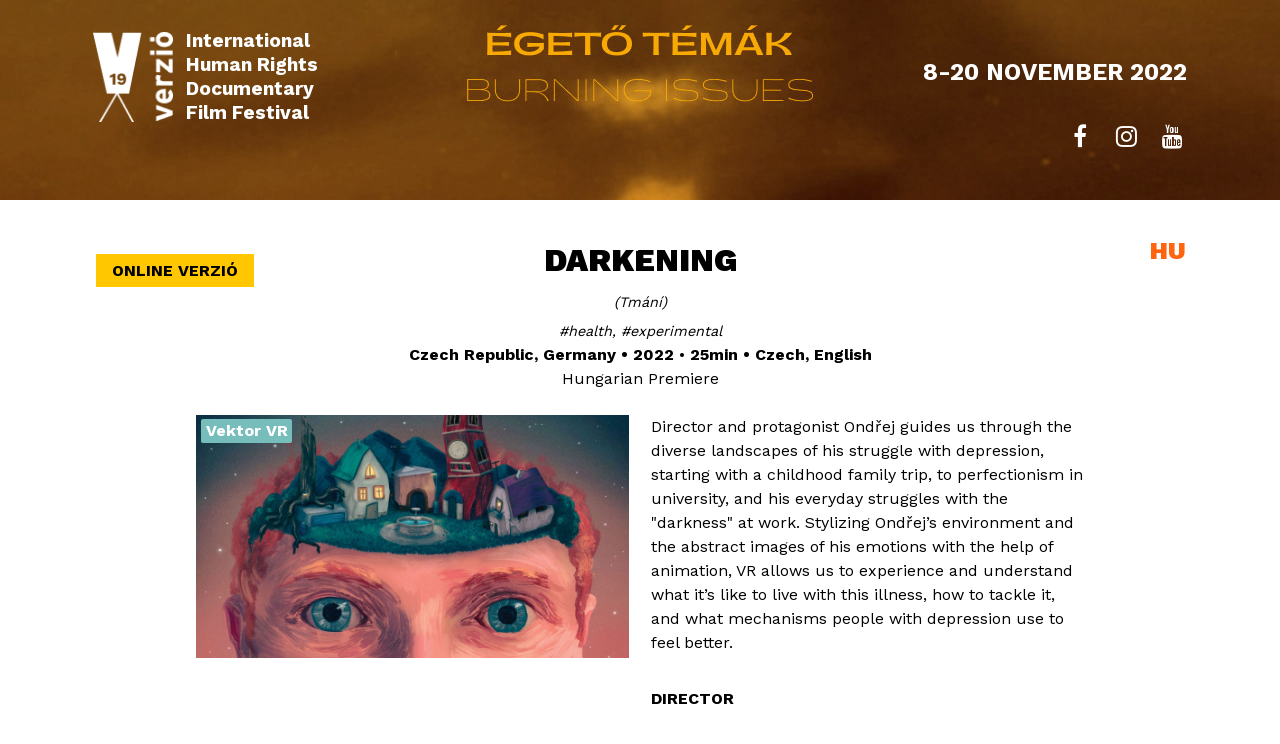

--- FILE ---
content_type: text/html; charset=utf-8
request_url: https://verzio.org/en/2022/films/darkening
body_size: 13225
content:
<!DOCTYPE html>
<!--[if IEMobile 7]><html class="iem7"  lang="en" dir="ltr"><![endif]-->
<!--[if lte IE 6]><html class="lt-ie9 lt-ie8 lt-ie7"  lang="en" dir="ltr"><![endif]-->
<!--[if (IE 7)&(!IEMobile)]><html class="lt-ie9 lt-ie8"  lang="en" dir="ltr"><![endif]-->
<!--[if IE 8]><html class="lt-ie9"  lang="en" dir="ltr"><![endif]-->
<!--[if (gte IE 9)|(gt IEMobile 7)]><!--><html  lang="en" dir="ltr" prefix="content: http://purl.org/rss/1.0/modules/content/ dc: http://purl.org/dc/terms/ foaf: http://xmlns.com/foaf/0.1/ og: http://ogp.me/ns# rdfs: http://www.w3.org/2000/01/rdf-schema# sioc: http://rdfs.org/sioc/ns# sioct: http://rdfs.org/sioc/types# skos: http://www.w3.org/2004/02/skos/core# xsd: http://www.w3.org/2001/XMLSchema#"><!--<![endif]-->

<head>
  <meta charset="utf-8" />
<meta property="og:image" content="https://verzio.org/" />
<meta property="og:type" content="article" />
<meta property="og:url" content="https://www.verzio.org/en/node/4379" />
<link rel="shortcut icon" href="https://verzio.org/sites/all/themes/v2022rdef/favicon.ico" type="image/vnd.microsoft.icon" />
<meta property="og:title" content="Ondřej Moravec" />
<link rel="shortlink" href="/en/node/4209" />
<meta name="Generator" content="Drupal 7 (http://drupal.org)" />
<link href="/en/2022/films/darkening" rel="alternate" hreflang="en" />
<link href="/hu/2022/filmek/elsotetules" rel="alternate" hreflang="hu" />
<link rel="canonical" href="/en/2022/films/darkening" />
  <title>VERZIO Film Festival</title>
  <meta name="description" content="Verzió International Human Rights Documentary Film Festival was founded by staff members of Blinken OSA Archive in 2004. Verzió Film Foundation was established in the following year to provide a stable background for the organization of the festival. The founders’ vision was to create a platform, till then missing from Hungary, for international documentary films with a focus on human rights.">

      <meta name="MobileOptimized" content="width">
    <meta name="HandheldFriendly" content="true">
    <meta name="viewport" content="width=device-width">
    <meta http-equiv="cleartype" content="on">

 <!-- Facebook Meta Tags -->
  <meta property="og:url" content="https://verzio.org">
  <meta property="og:type" content="website">
  <meta property="og:title" content="VERZIO Film Festival">
  <meta property="og:image" content="https://verzio.org/sites/default/files/social/og-v19-burningissues.jpg">

  <!-- Twitter Meta Tags -->
  <meta name="twitter:card" content="summary_large_image">
  <meta property="twitter:domain" content="verzio.org">
  <meta property="twitter:url" content="https://verzio.org">
  <meta name="twitter:title" content="VERZIO Film Festival">
  <meta name="twitter:image" content="https://verzio.org/sites/default/files/social/og-v19-burningissues.jpg">

<script type="text/javascript" src="/sites/all/themes/base/js/jquery-1.9.1.min.js"></script>
  <style>@import url("https://verzio.org/modules/system/system.base.css?t61vez");</style>
<style media="screen">@import url("https://verzio.org/sites/all/libraries/owl-carousel/owl.carousel.css?t61vez");
@import url("https://verzio.org/sites/all/libraries/owl-carousel/owl.theme.css?t61vez");
@import url("https://verzio.org/sites/all/libraries/owl-carousel/owl.transitions.css?t61vez");</style>
<style>@import url("https://verzio.org/sites/all/modules/calendar/css/calendar_multiday.css?t61vez");
@import url("https://verzio.org/sites/all/modules/date/date_api/date.css?t61vez");
@import url("https://verzio.org/sites/all/modules/date/date_popup/themes/datepicker.1.7.css?t61vez");
@import url("https://verzio.org/sites/all/modules/date/date_repeat_field/date_repeat_field.css?t61vez");
@import url("https://verzio.org/modules/field/theme/field.css?t61vez");
@import url("https://verzio.org/modules/node/node.css?t61vez");
@import url("https://verzio.org/modules/search/search.css?t61vez");
@import url("https://verzio.org/modules/user/user.css?t61vez");
@import url("https://verzio.org/sites/all/modules/views/css/views.css?t61vez");
@import url("https://verzio.org/sites/all/modules/ckeditor/css/ckeditor.css?t61vez");
@import url("https://verzio.org/sites/all/modules/media/modules/media_wysiwyg/css/media_wysiwyg.base.css?t61vez");</style>
<style>@import url("https://verzio.org/sites/all/libraries/colorbox/example3/colorbox.css?t61vez");
@import url("https://verzio.org/sites/all/modules/ctools/css/ctools.css?t61vez");
@import url("https://verzio.org/sites/all/modules/panels/css/panels.css?t61vez");
@import url("https://verzio.org/sites/all/modules/photos/css/photos.css?t61vez");
@import url("https://verzio.org/sites/all/modules/photos/photos_access/photos_access.css?t61vez");
@import url("https://verzio.org/sites/all/modules/popup/popup.css?t61vez");
@import url("https://verzio.org/sites/all/modules/video/css/video.css?t61vez");
@import url("https://verzio.org/sites/all/modules/nice_menus/css/nice_menus.css?t61vez");
@import url("https://verzio.org/sites/all/modules/nice_menus/css/nice_menus_default.css?t61vez");
@import url("https://verzio.org/modules/locale/locale.css?t61vez");
@import url("https://verzio.org/sites/all/modules/responsive_menus/styles/meanMenu/meanmenu.min.css?t61vez");
@import url("https://verzio.org/sites/all/modules/eu_cookie_compliance/css/eu_cookie_compliance.bare.css?t61vez");
@import url("https://verzio.org/sites/all/modules/ds/layouts/ds_2col_stacked/ds_2col_stacked.css?t61vez");</style>
<style>@import url("https://verzio.org/sites/all/themes/v2022rdef/css/styles.css?t61vez");
@import url("https://verzio.org/sites/all/themes/v2022rdef/css/layout.css?t61vez");
@import url("https://verzio.org/sites/all/themes/v2022rdef/css/v2022rdef.css?t61vez");
@import url("https://verzio.org/sites/all/themes/v2022rdef/css/schedule.css?t61vez");</style>
<style>@import url("https://verzio.org/sites/all/themes/v2022rdef/css/v2022rdef_en.css?t61vez");</style>
  <script>/*!
 * yepnope1.5.4
 * (c) WTFPL, GPLv2
 */
(function(a,b,c){function d(a){return"[object Function]"==o.call(a)}function e(a){return"string"==typeof a}function f(){}function g(a){return!a||"loaded"==a||"complete"==a||"uninitialized"==a}function h(){var a=p.shift();q=1,a?a.t?m(function(){("c"==a.t?B.injectCss:B.injectJs)(a.s,0,a.a,a.x,a.e,1)},0):(a(),h()):q=0}function i(a,c,d,e,f,i,j){function k(b){if(!o&&g(l.readyState)&&(u.r=o=1,!q&&h(),l.onload=l.onreadystatechange=null,b)){"img"!=a&&m(function(){t.removeChild(l)},50);for(var d in y[c])y[c].hasOwnProperty(d)&&y[c][d].onload()}}var j=j||B.errorTimeout,l=b.createElement(a),o=0,r=0,u={t:d,s:c,e:f,a:i,x:j};1===y[c]&&(r=1,y[c]=[]),"object"==a?l.data=c:(l.src=c,l.type=a),l.width=l.height="0",l.onerror=l.onload=l.onreadystatechange=function(){k.call(this,r)},p.splice(e,0,u),"img"!=a&&(r||2===y[c]?(t.insertBefore(l,s?null:n),m(k,j)):y[c].push(l))}function j(a,b,c,d,f){return q=0,b=b||"j",e(a)?i("c"==b?v:u,a,b,this.i++,c,d,f):(p.splice(this.i++,0,a),1==p.length&&h()),this}function k(){var a=B;return a.loader={load:j,i:0},a}var l=b.documentElement,m=a.setTimeout,n=b.getElementsByTagName("script")[0],o={}.toString,p=[],q=0,r="MozAppearance"in l.style,s=r&&!!b.createRange().compareNode,t=s?l:n.parentNode,l=a.opera&&"[object Opera]"==o.call(a.opera),l=!!b.attachEvent&&!l,u=r?"object":l?"script":"img",v=l?"script":u,w=Array.isArray||function(a){return"[object Array]"==o.call(a)},x=[],y={},z={timeout:function(a,b){return b.length&&(a.timeout=b[0]),a}},A,B;B=function(a){function b(a){var a=a.split("!"),b=x.length,c=a.pop(),d=a.length,c={url:c,origUrl:c,prefixes:a},e,f,g;for(f=0;f<d;f++)g=a[f].split("="),(e=z[g.shift()])&&(c=e(c,g));for(f=0;f<b;f++)c=x[f](c);return c}function g(a,e,f,g,h){var i=b(a),j=i.autoCallback;i.url.split(".").pop().split("?").shift(),i.bypass||(e&&(e=d(e)?e:e[a]||e[g]||e[a.split("/").pop().split("?")[0]]),i.instead?i.instead(a,e,f,g,h):(y[i.url]?i.noexec=!0:y[i.url]=1,f.load(i.url,i.forceCSS||!i.forceJS&&"css"==i.url.split(".").pop().split("?").shift()?"c":c,i.noexec,i.attrs,i.timeout),(d(e)||d(j))&&f.load(function(){k(),e&&e(i.origUrl,h,g),j&&j(i.origUrl,h,g),y[i.url]=2})))}function h(a,b){function c(a,c){if(a){if(e(a))c||(j=function(){var a=[].slice.call(arguments);k.apply(this,a),l()}),g(a,j,b,0,h);else if(Object(a)===a)for(n in m=function(){var b=0,c;for(c in a)a.hasOwnProperty(c)&&b++;return b}(),a)a.hasOwnProperty(n)&&(!c&&!--m&&(d(j)?j=function(){var a=[].slice.call(arguments);k.apply(this,a),l()}:j[n]=function(a){return function(){var b=[].slice.call(arguments);a&&a.apply(this,b),l()}}(k[n])),g(a[n],j,b,n,h))}else!c&&l()}var h=!!a.test,i=a.load||a.both,j=a.callback||f,k=j,l=a.complete||f,m,n;c(h?a.yep:a.nope,!!i),i&&c(i)}var i,j,l=this.yepnope.loader;if(e(a))g(a,0,l,0);else if(w(a))for(i=0;i<a.length;i++)j=a[i],e(j)?g(j,0,l,0):w(j)?B(j):Object(j)===j&&h(j,l);else Object(a)===a&&h(a,l)},B.addPrefix=function(a,b){z[a]=b},B.addFilter=function(a){x.push(a)},B.errorTimeout=1e4,null==b.readyState&&b.addEventListener&&(b.readyState="loading",b.addEventListener("DOMContentLoaded",A=function(){b.removeEventListener("DOMContentLoaded",A,0),b.readyState="complete"},0)),a.yepnope=k(),a.yepnope.executeStack=h,a.yepnope.injectJs=function(a,c,d,e,i,j){var k=b.createElement("script"),l,o,e=e||B.errorTimeout;k.src=a;for(o in d)k.setAttribute(o,d[o]);c=j?h:c||f,k.onreadystatechange=k.onload=function(){!l&&g(k.readyState)&&(l=1,c(),k.onload=k.onreadystatechange=null)},m(function(){l||(l=1,c(1))},e),i?k.onload():n.parentNode.insertBefore(k,n)},a.yepnope.injectCss=function(a,c,d,e,g,i){var e=b.createElement("link"),j,c=i?h:c||f;e.href=a,e.rel="stylesheet",e.type="text/css";for(j in d)e.setAttribute(j,d[j]);g||(n.parentNode.insertBefore(e,n),m(c,0))}})(this,document);
</script>
<script src="https://verzio.org/sites/all/libraries/modernizr/modernizr-custom.js?t61vez"></script>
<script>yepnope({
  test: Modernizr.csstransforms
});</script>
<script src="https://verzio.org/sites/all/modules/jquery_update/replace/jquery/1.9/jquery.min.js?v=1.9.1"></script>
<script src="https://verzio.org/misc/jquery.once.js?v=1.2"></script>
<script src="https://verzio.org/misc/drupal.js?t61vez"></script>
<script src="https://verzio.org/sites/all/modules/eu_cookie_compliance/js/jquery.cookie-1.4.1.min.js?v=1.4.1"></script>
<script src="https://verzio.org/sites/all/modules/fb_likebox/fb_likebox.js?t61vez"></script>
<script src="https://verzio.org/sites/all/libraries/colorbox/jquery.colorbox-min.js?t61vez"></script>
<script src="https://verzio.org/sites/all/modules/colorbox/js/colorbox.js?t61vez"></script>
<script src="https://verzio.org/sites/all/modules/colorbox/js/colorbox_load.js?t61vez"></script>
<script src="https://verzio.org/sites/all/modules/colorbox/js/colorbox_inline.js?t61vez"></script>
<script src="https://verzio.org/sites/all/modules/photos/js/min/photos.min.js?t61vez"></script>
<script src="https://verzio.org/sites/all/libraries/jeditable/jquery.jeditable.mini.js?t61vez"></script>
<script src="https://verzio.org/sites/all/modules/photos/js/min/photos_jeditable.min.js?t61vez"></script>
<script src="https://verzio.org/sites/all/modules/photos/photos_access/photos_access.js?t61vez"></script>
<script src="https://verzio.org/sites/all/modules/popup/popup.js?t61vez"></script>
<script src="https://verzio.org/sites/all/modules/video/js/video.js?t61vez"></script>
<script src="https://verzio.org/sites/all/modules/custom_search/js/custom_search.js?t61vez"></script>
<script src="https://verzio.org/sites/all/modules/responsive_menus/styles/meanMenu/jquery.meanmenu.min.js?t61vez"></script>
<script src="https://verzio.org/sites/all/modules/responsive_menus/styles/meanMenu/responsive_menus_mean_menu.js?t61vez"></script>
<script src="https://verzio.org/sites/all/themes/v2022rdef/js/random-en.js?t61vez"></script>
<script src="https://verzio.org/sites/all/modules/field_group/field_group.js?t61vez"></script>
<script src="https://verzio.org/sites/all/themes/v2022rdef/js/script.js?t61vez"></script>
<script src="https://verzio.org/sites/all/themes/v2022rdef/js/mobhover.js?t61vez"></script>
<script src="https://verzio.org/sites/all/themes/v2022rdef/js/scroll.js?t61vez"></script>
<script>jQuery.extend(Drupal.settings, {"basePath":"\/","pathPrefix":"en\/","ajaxPageState":{"theme":"v2022rdef","theme_token":"NXY9sxQBbG28Cc8MxOTxS67nEymk5ZitXvT4kk4T21M","js":{"sites\/all\/libraries\/owl-carousel\/owl.carousel.min.js":1,"0":1,"sites\/all\/modules\/eu_cookie_compliance\/js\/eu_cookie_compliance.js":1,"sites\/all\/modules\/owlcarousel\/includes\/js\/owlcarousel.settings.js":1,"1":1,"sites\/all\/libraries\/modernizr\/modernizr-custom.js":1,"2":1,"sites\/all\/modules\/jquery_update\/replace\/jquery\/1.9\/jquery.min.js":1,"misc\/jquery.once.js":1,"misc\/drupal.js":1,"sites\/all\/modules\/eu_cookie_compliance\/js\/jquery.cookie-1.4.1.min.js":1,"sites\/all\/modules\/fb_likebox\/fb_likebox.js":1,"sites\/all\/libraries\/colorbox\/jquery.colorbox-min.js":1,"sites\/all\/modules\/colorbox\/js\/colorbox.js":1,"sites\/all\/modules\/colorbox\/js\/colorbox_load.js":1,"sites\/all\/modules\/colorbox\/js\/colorbox_inline.js":1,"sites\/all\/modules\/photos\/js\/min\/photos.min.js":1,"sites\/all\/libraries\/jeditable\/jquery.jeditable.mini.js":1,"sites\/all\/modules\/photos\/js\/min\/photos_jeditable.min.js":1,"sites\/all\/modules\/photos\/photos_access\/photos_access.js":1,"sites\/all\/modules\/popup\/popup.js":1,"sites\/all\/modules\/video\/js\/video.js":1,"sites\/all\/modules\/custom_search\/js\/custom_search.js":1,"sites\/all\/modules\/responsive_menus\/styles\/meanMenu\/jquery.meanmenu.min.js":1,"sites\/all\/modules\/responsive_menus\/styles\/meanMenu\/responsive_menus_mean_menu.js":1,"sites\/all\/themes\/v2022rdef\/js\/random-en.js":1,"sites\/all\/modules\/field_group\/field_group.js":1,"sites\/all\/themes\/v2022rdef\/js\/script.js":1,"sites\/all\/themes\/v2022rdef\/js\/mobhover.js":1,"sites\/all\/themes\/v2022rdef\/js\/scroll.js":1},"css":{"modules\/system\/system.base.css":1,"modules\/system\/system.menus.css":1,"modules\/system\/system.messages.css":1,"modules\/system\/system.theme.css":1,"sites\/all\/libraries\/owl-carousel\/owl.carousel.css":1,"sites\/all\/libraries\/owl-carousel\/owl.theme.css":1,"sites\/all\/libraries\/owl-carousel\/owl.transitions.css":1,"sites\/all\/modules\/calendar\/css\/calendar_multiday.css":1,"sites\/all\/modules\/date\/date_api\/date.css":1,"sites\/all\/modules\/date\/date_popup\/themes\/datepicker.1.7.css":1,"sites\/all\/modules\/date\/date_repeat_field\/date_repeat_field.css":1,"modules\/field\/theme\/field.css":1,"modules\/node\/node.css":1,"modules\/search\/search.css":1,"modules\/user\/user.css":1,"sites\/all\/modules\/views\/css\/views.css":1,"sites\/all\/modules\/ckeditor\/css\/ckeditor.css":1,"sites\/all\/modules\/media\/modules\/media_wysiwyg\/css\/media_wysiwyg.base.css":1,"sites\/all\/libraries\/colorbox\/example3\/colorbox.css":1,"sites\/all\/modules\/ctools\/css\/ctools.css":1,"sites\/all\/modules\/panels\/css\/panels.css":1,"sites\/all\/modules\/photos\/css\/photos.css":1,"sites\/all\/modules\/photos\/photos_access\/photos_access.css":1,"sites\/all\/modules\/popup\/popup.css":1,"sites\/all\/modules\/video\/css\/video.css":1,"sites\/all\/modules\/nice_menus\/css\/nice_menus.css":1,"sites\/all\/modules\/nice_menus\/css\/nice_menus_default.css":1,"modules\/locale\/locale.css":1,"sites\/all\/modules\/responsive_menus\/styles\/meanMenu\/meanmenu.min.css":1,"sites\/all\/modules\/eu_cookie_compliance\/css\/eu_cookie_compliance.bare.css":1,"sites\/all\/modules\/ds\/layouts\/ds_2col_stacked\/ds_2col_stacked.css":1,"sites\/all\/themes\/v2022rdef\/system.menus.css":1,"sites\/all\/themes\/v2022rdef\/system.messages.css":1,"sites\/all\/themes\/v2022rdef\/system.theme.css":1,"sites\/all\/themes\/v2022rdef\/css\/styles.css":1,"sites\/all\/themes\/v2022rdef\/css\/layout.css":1,"sites\/all\/themes\/v2022rdef\/css\/v2022rdef.css":1,"sites\/all\/themes\/v2022rdef\/css\/schedule.css":1,"sites\/all\/themes\/v2022rdef\/css\/v2022rdef_en.css":1}},"colorbox":{"transition":"fade","speed":"350","opacity":"1","slideshow":false,"slideshowAuto":true,"slideshowSpeed":"2500","slideshowStart":"start slideshow","slideshowStop":"stop slideshow","current":"{current} of {total}","previous":"\u00ab Prev","next":"Next \u00bb","close":"Close","overlayClose":true,"returnFocus":true,"maxWidth":"100%","maxHeight":"95%","initialWidth":"100%","initialHeight":"95%","fixed":true,"scrolling":false,"mobiledetect":false,"mobiledevicewidth":"480px"},"jcarousel":{"ajaxPath":"\/en\/jcarousel\/ajax\/views"},"photos":{"image_edit_token":"LxcvoB0yhyuKvMFsOrz6z5_2vcfD7PXpcQsTD_gJd10"},"popup":{"effects":{"show":{"default":"this.body.show();","fade":"\n        if (this.opacity){\n          this.body.fadeTo(\u0027medium\u0027,this.opacity);\n        }else{\n          this.body.fadeIn(\u0027medium\u0027);\n        }","slide-down":"this.body.slideDown(\u0027medium\u0027)","slide-down-fade":"\n        this.body.animate(\n          {\n            height:\u0027show\u0027,\n            opacity:(this.opacity ? this.opacity : \u0027show\u0027)\n          }, \u0027medium\u0027\n        );"},"hide":{"default":"this.body.hide();","fade":"this.body.fadeOut(\u0027medium\u0027);","slide-down":"this.body.slideUp(\u0027medium\u0027);","slide-down-fade":"\n        this.body.animate(\n          {\n            height:\u0027hide\u0027,\n            opacity:\u0027hide\u0027\n          }, \u0027medium\u0027\n        );"}},"linger":"250","delay":"0"},"custom_search":{"form_target":"_self","solr":0},"responsive_menus":[{"selectors":".respmenu,#block-nice-menus-23,#block-nice-menus-17,#block-nice-menus-18,#block-nice-menus-20,#block-nice-menus-21","container":"body","trigger_txt":"","close_txt":"X","close_size":"18px","position":"right","media_size":"979","show_children":"1","expand_children":"1","expand_txt":"+","contract_txt":"-","remove_attrs":"1","responsive_menus_style":"mean_menu"}],"eu_cookie_compliance":{"cookie_policy_version":"1.0.0","popup_enabled":1,"popup_agreed_enabled":0,"popup_hide_agreed":0,"popup_clicking_confirmation":false,"popup_scrolling_confirmation":false,"popup_html_info":"\u003Cdiv class=\u0022eu-cookie-compliance-banner eu-cookie-compliance-banner-info eu-cookie-compliance-banner--opt-in\u0022\u003E\n  \u003Cdiv class=\u0022popup-content info\u0022\u003E\n    \u003Cdiv id=\u0022popup-text\u0022\u003E\n      \u003Cp\u003EThe VERZI\u00d3\u0026nbsp;website uses cookies to ensure the basic functionality of the site and for statistical and optimization purposes. It also uses cookies to display content such as YouTube or Vimeo videos and for marketing purposes. To learn more, please read our\u0026nbsp;\u003C\/p\u003E              \u003Cbutton type=\u0022button\u0022 class=\u0022find-more-button eu-cookie-compliance-more-button\u0022\u003EPrivacy Policy.\u003C\/button\u003E\n          \u003C\/div\u003E\n    \n    \u003Cdiv id=\u0022popup-buttons\u0022 class=\u0022\u0022\u003E\n      \u003Cbutton type=\u0022button\u0022 class=\u0022agree-button eu-cookie-compliance-secondary-button\u0022\u003EAccept\u003C\/button\u003E\n              \u003Cbutton type=\u0022button\u0022 class=\u0022decline-button eu-cookie-compliance-default-button\u0022 \u003EReject\u003C\/button\u003E\n          \u003C\/div\u003E\n  \u003C\/div\u003E\n\u003C\/div\u003E","use_mobile_message":false,"mobile_popup_html_info":"\u003Cdiv class=\u0022eu-cookie-compliance-banner eu-cookie-compliance-banner-info eu-cookie-compliance-banner--opt-in\u0022\u003E\n  \u003Cdiv class=\u0022popup-content info\u0022\u003E\n    \u003Cdiv id=\u0022popup-text\u0022\u003E\n      \u003Cp\u003EThe VERZI\u00d3\u0026nbsp;website uses cookies to ensure the basic functionality of the site and for statistical and optimization purposes. It also uses cookies to display content such as YouTube or Vimeo videos and for marketing purposes. To learn more, please read our\u0026nbsp;\u003C\/p\u003E              \u003Cbutton type=\u0022button\u0022 class=\u0022find-more-button eu-cookie-compliance-more-button\u0022\u003EPrivacy Policy.\u003C\/button\u003E\n          \u003C\/div\u003E\n    \n    \u003Cdiv id=\u0022popup-buttons\u0022 class=\u0022\u0022\u003E\n      \u003Cbutton type=\u0022button\u0022 class=\u0022agree-button eu-cookie-compliance-secondary-button\u0022\u003EAccept\u003C\/button\u003E\n              \u003Cbutton type=\u0022button\u0022 class=\u0022decline-button eu-cookie-compliance-default-button\u0022 \u003EReject\u003C\/button\u003E\n          \u003C\/div\u003E\n  \u003C\/div\u003E\n\u003C\/div\u003E\n","mobile_breakpoint":"768","popup_html_agreed":"\u003Cdiv\u003E\n  \u003Cdiv class=\u0022popup-content agreed\u0022\u003E\n    \u003Cdiv id=\u0022popup-text\u0022\u003E\n      \u003Cp\u003EThank you for accepting cookies\u003C\/p\u003E\u003Cp\u003EYou can now hide this message or find out more about cookies.\u003C\/p\u003E    \u003C\/div\u003E\n    \u003Cdiv id=\u0022popup-buttons\u0022\u003E\n      \u003Cbutton type=\u0022button\u0022 class=\u0022hide-popup-button eu-cookie-compliance-hide-button\u0022\u003EHide\u003C\/button\u003E\n              \u003Cbutton type=\u0022button\u0022 class=\u0022find-more-button eu-cookie-compliance-more-button-thank-you\u0022 \u003EMore info\u003C\/button\u003E\n          \u003C\/div\u003E\n  \u003C\/div\u003E\n\u003C\/div\u003E","popup_use_bare_css":1,"popup_height":"auto","popup_width":0,"popup_delay":1000,"popup_link":"https:\/\/www.verzio.org\/en\/privacy-policy","popup_link_new_window":1,"popup_position":null,"fixed_top_position":1,"popup_language":"en","store_consent":false,"better_support_for_screen_readers":0,"reload_page":0,"domain":"","domain_all_sites":1,"popup_eu_only_js":0,"cookie_lifetime":"100","cookie_session":false,"disagree_do_not_show_popup":0,"method":"opt_in","allowed_cookies":"","withdraw_markup":"\u003Cbutton type=\u0022button\u0022 class=\u0022eu-cookie-withdraw-tab\u0022\u003EPrivacy Policy\u003C\/button\u003E\n\u003Cdiv class=\u0022eu-cookie-withdraw-banner\u0022\u003E\n  \u003Cdiv class=\u0022popup-content info\u0022\u003E\n    \u003Cdiv id=\u0022popup-text\u0022\u003E\n      \u003Cp\u003EWe use cookies on this site to enhance your user experience\u003C\/p\u003E\u003Cp\u003EYou have given your consent for us to set cookies.\u003C\/p\u003E    \u003C\/div\u003E\n    \u003Cdiv id=\u0022popup-buttons\u0022\u003E\n      \u003Cbutton type=\u0022button\u0022 class=\u0022eu-cookie-withdraw-button\u0022\u003EWithdraw consent\u003C\/button\u003E\n    \u003C\/div\u003E\n  \u003C\/div\u003E\n\u003C\/div\u003E\n","withdraw_enabled":false,"withdraw_button_on_info_popup":0,"cookie_categories":[],"cookie_categories_details":[],"enable_save_preferences_button":1,"cookie_name":"","cookie_value_disagreed":"0","cookie_value_agreed_show_thank_you":"1","cookie_value_agreed":"2","containing_element":"body","automatic_cookies_removal":1},"field_group":{"html-element":"v19_film_view"},"owlcarousel":{"owlcarousel-fields-72":{"settings":{"items":1,"itemsDesktop":["1199",1],"itemsDesktopSmall":["979",1],"itemsTablet":["768",1],"itemsTabletSmall":["0",0],"itemsMobile":["479",1],"singleItem":true,"itemsScaleUp":true,"slideSpeed":200,"paginationSpeed":800,"rewindSpeed":1000,"autoPlay":"5000","stopOnHover":true,"navigation":true,"navigationText":["\u003Ci class=\u0022fa fa-angle-left fa-5x\u0022 aria-hidden=\u0022true\u0022\u003E\u003C\/i\u003E","\u003Ci class=\u0022fa fa-angle-right fa-5x\u0022 aria-hidden=\u0022true\u0022\u003E\u003C\/i\u003E"],"rewindNav":true,"scrollPerPage":false,"pagination":true,"paginationNumbers":false,"responsive":true,"responsiveRefreshRate":200,"baseClass":"owl-carousel","theme":"filmCarousel2020","lazyLoad":false,"lazyFollow":true,"lazyEffect":"fadeIn","autoHeight":false,"jsonPath":false,"jsonSuccess":false,"dragBeforeAnimFinish":true,"mouseDrag":true,"touchDrag":true,"addClassActive":false,"transitionStyle":false},"views":{"ajax_pagination":0}}}});</script>
      <!--[if lt IE 9]>
    <script src="/sites/all/themes/zen/js/html5-respond.js"></script>
    <![endif]-->
    <script>
  (function(i,s,o,g,r,a,m){i['GoogleAnalyticsObject']=r;i[r]=i[r]||function(){
  (i[r].q=i[r].q||[]).push(arguments)},i[r].l=1*new Date();a=s.createElement(o),
  m=s.getElementsByTagName(o)[0];a.async=1;a.src=g;m.parentNode.insertBefore(a,m)
  })(window,document,'script','//www.google-analytics.com/analytics.js','ga');

  ga('create', 'UA-44442974-1', 'verzio.org');
  ga('send', 'pageview');

</script>


<script>
$("document").ready(function($){
  var mobdetect = $(window).width();
  var datewidth = $('#block-menu-block-15 ul').width();
  var placewidth = mobdetect/2+20;
  $('.scrollup').hide();
  $('.datescrollleft').hide();
  if (mobdetect < 692) {
    $(window).scroll(function () {
      if ($(this).scrollTop() > 200) {
        $('.scrollup').fadeIn();
      } else {
        $('.scrollup').fadeOut();
      }
    });
  
  $('.scrollup').click(function () {
    $("html, body").animate({
        scrollTop: 0
    }, 400);
    return false;
  });

  $('#block-menu-block-15 ul').scroll(function () {
  var $elem = $('#block-menu-block-15 ul');
  var newScrollLeft = $elem.scrollLeft(),
      scrollWidth = $elem.get(0).scrollWidth;
  var offset = 0;
  if (scrollWidth - newScrollLeft - datewidth === offset) {
    $('.datescrollright').fadeOut();
    $('.datescrollleft').fadeIn();
  }
  if (newScrollLeft === 0) {
    $('.datescrollleft').fadeOut();
    $('.datescrollright').fadeIn();
  }
});
  $('.datescrollleft').click(function() {
    $('.datescrollright').fadeIn();
    $('#block-menu-block-15 ul').animate({
      scrollLeft: "-=" + datewidth + "px"
    }, 400);
    return false;
  });
  $('.datescrollright').click(function() {
    $('.datescrollleft').fadeIn();
    $('#block-menu-block-15 ul').animate({
      scrollLeft: "+=" + datewidth + "px"
    }, 400);
    return false;
  });

  $('.placescrollleft').click(function() {
    $('.placescrollright').fadeIn();
    $('.schedule2022 .view-content').animate({
      scrollLeft: "-=" + placewidth + "px"
    }, 400);
    return false;
  });
  $('.placescrollright').click(function() {
    $('.placescrollleft').fadeIn();
    $('.schedule2022 .view-content').animate({
      scrollLeft: "+=" + placewidth + "px"
    }, 400);
    return false;
  });

  $('.legend-wrapper').hide();
  $('.legendexp').click(function() {
    $('.legend-wrapper').slideToggle(400);
    $(this).toggleClass('lopen');
  });
  

  }


$('.mean-expand').on('click',function(){
    $('.mean-expand').not(this).closest('.mean-expand').parent('li').children('ul').slideUp(300);
    $('.mean-expand').not(this).closest('.mean-expand').text('+');
    $('.mean-expand').not(this).closest('.mean-expand').removeClass('mean-clicked');
  });


});
</script>

</head>
<body class="html not-front not-logged-in no-sidebars page-node page-node- page-node-4209 node-type-film i18n-en section-2022" >
      <p id="skip-link">
      <a href="#main-menu" class="element-invisible element-focusable">Jump to navigation</a>
    </p>
      
<div id="wrapper">
  <div id="page">
    <header id="header" class="header" role="banner">
      
      <div id="header-wrapper" class="header-wrapper">
        <div id="header-top" class="header-logo">
                    <a href="/en" title="Home" rel="home" class="header__logo" id="logo"><img src="https://verzio.org/sites/all/themes/v2022rdef/logo.png" alt="Home" class="header__logo-image" /></a>
                    </div>
            <div class="header__region region region-header">
    <div id="block-block-86" class="block block-block header__date first odd">

      
  <p>8-20 NOVEMBER 2022</p>

</div>
<div id="block-block-87" class="block block-block header__title last even">

      
  <p>International<br />
Human Rights<br />
Documentary<br />
Film Festival</p>

</div>
  </div>
      </div>
      
    </header>

  <div id="main">

  
    <div id="content" class="column" role="main">
      
                                          <div  about="/en/2022/films/darkening" typeof="sioc:Item foaf:Document" class="ds-2col-stacked node node-film view-mode-v19_film_view theme_554 clearfix">

  
  <div class="group-header">
    <div class="field field-name-title field-type-ds field-label-hidden"><div class="field-items"><div class="field-item even" property="dc:title"><h2>Darkening</h2></div></div></div><div class="field field-name-field-original-title field-type-text field-label-hidden"><div class="field-items"><div class="field-item even">Tmání</div></div></div><div class="field field-name-field-tags field-type-taxonomy-term-reference field-label-hidden"><div class="field-items"><div class="field-item even">health</div><div class="field-item odd">experimental</div></div></div><div class="field field-name-field-country-t field-type-taxonomy-term-reference field-label-hidden"><div class="field-items"><div class="field-item even">Czech Republic, Germany</div></div></div><div class="field field-name-field-year-completed field-type-datetime field-label-hidden"><div class="field-items"><div class="field-item even"><span class="date-display-single" property="dc:date" datatype="xsd:dateTime" content="2022-01-01T00:00:00+01:00">2022</span></div></div></div><div class="field field-name-field-running-time field-type-number-integer field-label-hidden"><div class="field-items"><div class="field-item even">25min</div></div></div><div class="field field-name-field-language-t field-type-taxonomy-term-reference field-label-hidden"><div class="field-items"><div class="field-item even">Czech, English</div></div></div><div class="field field-name-field-premiere field-type-taxonomy-term-reference field-label-hidden"><div class="field-items"><div class="field-item even">Hungarian Premiere</div></div></div>  </div>

  <div class="group-left t_554 t_ t_">
    <div class="field field-name-field-theme field-type-taxonomy-term-reference field-label-hidden sectionName"><div class="field-items"><div class="field-item even">Vektor VR</div></div></div><!--
THIS FILE IS NOT USED AND IS HERE AS A STARTING POINT FOR CUSTOMIZATION ONLY.
See http://api.drupal.org/api/function/theme_field/7 for details.
After copying this file to your theme's folder and customizing it, remove this
HTML comment.
-->
<div class="field field-name-field-a-thumbnail field-type-image field-label-hidden">
    <div class="field-items">
          <div class="field-item even"><div class="owlcarousel-fields-72 disabled"><div class="item-0 item-odd"><a href="https://verzio.org/sites/default/files/images/2022/films/thumbnails/sm-darkening_poster_en.jpg" title="" class="colorbox" data-colorbox-gallery="owlcarousel_settings_films2020" data-cbox-img-attrs="{&quot;title&quot;: &quot;&quot;, &quot;alt&quot;: &quot;&quot;}"><img typeof="foaf:Image" src="https://verzio.org/sites/default/files/styles/mc_16_9_960x540/public/images/2022/films/thumbnails/sm-darkening_poster_en.jpg?itok=5stjMl3K" alt="" title="" /></a></div></div></div>
      </div>
</div>
<div class="field field-name-field-video-link field-type-video-embed-field field-label-hidden"><div class="field-items"><div class="field-item even">
<div class="embedded-video">
  <div class="player">
    <iframe class="" width="435" height="245" src="//www.youtube.com/embed/9BsZQDw0aGA?width%3D435%26amp%3Bheight%3D245%26amp%3Btheme%3Ddark%26amp%3Bautoplay%3D0%26amp%3Bvq%3Dhd720%26amp%3Brel%3D0%26amp%3Bshowinfo%3D1%26amp%3Bmodestbranding%3D0%26amp%3Biv_load_policy%3D1%26amp%3Bcontrols%3D1%26amp%3Bautohide%3D2%26amp%3Bwmode%3Dopaque" frameborder="0" allowfullscreen></iframe>  </div>
</div>
</div></div></div><section class="group-filminfo field-group-fieldset"><label><span>Film Info</span></label><div class="field field-name-director field-type-ds field-label-hidden"><div class="field-items"><div class="field-item even"><div class="title">Director</div><div class="field field-name-field-ref-director field-type-entityreference field-label-hidden">
    <div class="field-items">
          <div class="field-item even"><div  about="/en/node/4379" typeof="sioc:Item foaf:Document" class="ds-1col node node-people view-mode-2017_director  clearfix">

  
  <div class="field field-name-title field-type-ds field-label-hidden"><div class="field-items"><div class="field-item even" property="dc:title">Ondřej Moravec</div></div></div></div>

</div>
      </div>
</div>
</div></div></div><div class="field field-name-field-producer field-type-text field-label-inline clearfix"><div class="field-label">Producer:&nbsp;</div><div class="field-items"><div class="field-item even">Hana Blaha Šilarová</div></div></div><div class="field field-name-field-writer field-type-text field-label-inline clearfix"><div class="field-label">Writer:&nbsp;</div><div class="field-items"><div class="field-item even">Alice Krajčírová</div><div class="field-item odd">Ondřej Moravec</div></div></div><div class="field field-name-field-sound field-type-text field-label-inline clearfix"><div class="field-label">Sound:&nbsp;</div><div class="field-items"><div class="field-item even">Tomáš Oramus</div></div></div><div class="field field-name-field-music field-type-text field-label-inline clearfix"><div class="field-label">Music:&nbsp;</div><div class="field-items"><div class="field-item even">Billy Mello</div></div></div><div class="field field-name-field-production-info field-type-text-long field-label-inline clearfix"><div class="field-label">Production info:&nbsp;</div><div class="field-items"><div class="field-item even">Frame Films</div></div></div></section>  </div>

  <div class="group-right">
    <div class="field field-name-field-long-text field-type-text-long field-label-hidden"><div class="field-items"><div class="field-item even"><p>Director and protagonist Ondřej guides us through the diverse landscapes of his struggle with depression, starting with a childhood family trip, to perfectionism in university, and his everyday struggles with the "darkness" at work. Stylizing Ondřej’s environment and the abstract images of his emotions with the help of animation, VR allows us to experience and understand what it’s like to live with this illness, how to tackle it, and what mechanisms people with depression use to feel better.</p>
</div></div></div><div class="field field-name-field-ref-director field-type-entityreference field-label-above">
      <div class="field-label"><div>Director</div></div>
    <div class="field-items">
          <div class="field-item even"><div  about="/en/node/4379" typeof="sioc:Item foaf:Document" class="ds-1col node node-people view-mode-2017_director_bio  clearfix">

  
  </div>

</div>
      </div>
</div>
  </div>

  <div class="group-footer">
    <div class="field field-name-field-film-additional-info field-type-text-long field-label-hidden"><div class="field-items"><div class="field-item even"><p>VENUE: Eötvös10</p>

<p>OPENING HOURS:<br />
November 9. - 16:00 - 21:00<br />
November 10. - 16:00 - 21:00<br />
November 11. - 16:00 - 21:00<br />
November 12. - 14:00 - 19:00</p>

<p>The productions are presented in English. The entry is free of charge, but <a href="https://vektorvrvol3.eventbrite.com" target="_blank">registration</a> is required.</p>
</div></div></div>  </div>

</div>

          </div>
    <div id="bottom_anchor"></div>
    <div id="navigation">

      
        <div class="region region-navigation">
    <div id="block-nice-menus-24" class="block block-nice-menus remenu respmenu first odd">

      
  <ul class="nice-menu nice-menu-down nice-menu-menu-2021-en" id="nice-menu-24"><li class="menu__item menu-5101 menuparent  menu-path-nolink first odd "><span title="" class="menu__link nolink">Info</span><ul><li class="menu__item menu-5102 menu-path-node-4474 first odd "><a href="/en/2022/welcome" title="" class="menu__link">Welcome</a></li>
<li class="menu__item menu-5349 menu-path-node-4472  even "><a href="/en/2022/ticket-info" title="" class="menu__link">Tickets / Venues</a></li>
<li class="menu__item menu-5372 menu-path-2022-jury-awards  odd "><a href="/en/2022/jury_awards" title="" class="menu__link">Jury &amp; Awards</a></li>
<li class="menu__item menu-5391 menu-path-node-4683  even "><a href="/en/2022/online" title="" class="menu__link">Online Verzió</a></li>
<li class="menu__item menu-5104 menu-path-news  odd "><a href="/en/news" title="" class="menu__link">News</a></li>
<li class="menu__item menu-5105 menu-path-node-4062  even "><a href="/en/2022/team" title="" class="menu__link">Team</a></li>
<li class="menu__item menu-5329 menu-path-node-4462  odd "><a href="/en/2022/accreditation" title="" class="menu__link">Accreditation</a></li>
<li class="menu__item menu-5112 menu-path-node-4090  even last"><a href="/en/2022/partners" title="" class="menu__link">Partners</a></li>
</ul></li>
<li class="menu__item menu-5310 menu-path-2022-catalog  even "><a href="/en/2022/catalog" title="" class="menu__link">Films</a></li>
<li class="menu__item menu-5351 menu-path-2022-nov-09  odd "><a href="/en/2022/nov/09" title="" class="menu__link">Schedule</a></li>
<li class="menu__item menu-5374 menu-path-2022-events  even "><a href="/en/2022/events" title="" class="menu__link">Events</a></li>
<li class="menu__item menu-5377 menuparent  menu-path-nolink  odd "><span title="" class="menu__link nolink">DocPro</span><ul><li class="menu__item menu-5378 menu-path-node-4671 first odd "><a href="/en/2022/docpro-discussions" title="" class="menu__link">DocPro Discussions</a></li>
<li class="menu__item menu-5379 menu-path-node-4673  even "><a href="/en/2022/docpro-masterclasses" title="" class="menu__link">DocPro Masterclasses</a></li>
<li class="menu__item menu-5380 menu-path-node-4675  odd "><a href="/en/2022/doclab-events" title="" class="menu__link">DocLab Events</a></li>
<li class="menu__item menu-5394 menu-path-node-4742  even last"><a href="/en/2022/doclab-projects" title="" class="menu__link">DocLab Projects</a></li>
</ul></li>
<li class="menu__item menu-5386 menu-path-2022-guests  even "><a href="/en/2022/guests" title="" class="menu__link">Guests</a></li>
<li class="menu__item menu-5109 menuparent  menu-path-nolink  odd "><span title="" class="menu__link nolink">Education</span><ul><li class="menu__item menu-5371 menu-path-node-4523 first odd "><a href="/en/student-verzio-screenings-for-high-schoolers" title="" class="menu__link">Student Verzió</a></li>
<li class="menu__item menu-5280 menu-path-node-4103  even "><a href="/en/student-verzio" title="" class="menu__link">School Verzió</a></li>
<li class="menu__item menu-5115 menu-path-node-2922  odd "><a href="/en/univerzio" title="" class="menu__link">UniVerzió</a></li>
<li class="menu__item menu-5387 menu-path-sverzioorg-en-call-for-applications-young-film-critics-workshop-verzio-2022  even "><a href="https://www.verzio.org/en/call-for-applications-young-film-critics-workshop-verzio-2022" title="" class="menu__link">Film Critics Workshop</a></li>
<li class="menu__item menu-5116 menu-path-osaarchivumorg-content-film-library  odd last"><a href="http://www.osaarchivum.org/content/Film-Library" title="" class="menu__link">Research @ Blinken OSA</a></li>
</ul></li>
<li class="menu__item menu-5356 menuparent  menu-path-nolink  even "><span title="" class="menu__link nolink">Satellite Verzió</span><ul><li class="menu__item menu-5363 menu-path-node-4477 first odd "><a href="/en/2022/satellite/debrecen" title="" class="menu__link">Debrecen</a></li>
<li class="menu__item menu-5359 menu-path-node-4478  even "><a href="/en/2022/satellite/kecskem%C3%A9t" title="" class="menu__link">Kecskemét</a></li>
<li class="menu__item menu-5360 menu-path-node-4479  odd "><a href="/en/2022/satellite/pecs" title="" class="menu__link">Pécs</a></li>
<li class="menu__item menu-5361 menu-path-node-4480  even "><a href="/en/2022/satellite/szeged" title="" class="menu__link">Szeged</a></li>
<li class="menu__item menu-5362 menu-path-node-4481  odd last"><a href="/en/2022/satellite/szombathely" title="" class="menu__link">Szombathely</a></li>
</ul></li>
<li class="menu__item menu-5352 menuparent  menu-path-nolink  odd "><span title="" class="menu__link nolink">Exhibition</span><ul><li class="menu__item menu-5369 menu-path-node-4487 first odd "><a href="/en/2022/poster-exhibition" title="" class="menu__link">Poster Exhibition</a></li>
<li class="menu__item menu-5353 menu-path-2022-catalog-vektor-vr  even last"><a href="/en/2022/catalog/vektor-vr" title="" class="menu__link">Vektor VR</a></li>
</ul></li>
<li class="menu__item menu-5276 menu-path-sfestivalverzioorg  even last"><a href="https://festival.verzio.org" title="" class="menu__link">ONLINE VERZIÓ</a></li>
</ul>

</div>
<div id="block-locale-language" class="block block-locale even" role="complementary">

      
  <ul class="language-switcher-locale-url"><li class="en first active"><a href="/en/2022/films/darkening" class="language-link active" lang="en" hreflang="en" title="Darkening">en</a></li>
<li class="hu last"><a href="/hu/2022/filmek/elsotetules" class="language-link" lang="hu" hreflang="hu" title="Darkening">hu</a></li>
</ul>
</div>
<div id="block-block-76" class="block block-block social2021 last odd">

      
  <a href="https://www.facebook.com/verziofilmfest" target="_blank"><i aria-hidden="true" class="fa fa-facebook"></i></a><a href="http://instagram.com/verziofilmfest/" target="_blank"><i aria-hidden="true" class="fa fa-instagram"></i></a><a href="https://www.youtube.com/channel/UCLYiUE-X3-BfdgOpRqAmR8w" target="_blank"><i aria-hidden="true" class="fa fa-youtube"></i></a>
</div>
  </div>

    </div>


    
    
  </div>



    <footer id="footer" class="region region-footer">
  	<div class="footer-wrapper">
    <div id="block-block-49" class="block block-block footercontact first odd">

      
  <p><strong>VERZIÓ INTERNATIONAL HUMAN RIGHTS<br />
DOCUMENTARY FILM FESTIVAL</strong></p>

<p><strong>ADDRESS</strong> 1051 Budapest, Arany János u. 32. / Hungary<br />
<strong>EMAIL</strong> <a href="mailto:info@verzio.org">info@verzio.org</a></p>

</div>
<div id="block-block-48" class="block block-block donate even">

      
  <div>
<form action="https://www.paypal.com/cgi-bin/webscr" method="post" target="_top">
<input type="hidden" name="cmd" value="_s-xclick">
<input type="hidden" name="hosted_button_id" value="R8PATDK66HXQ4">
  
<input type="image" src="/sites/all/themes/v2020f/images/1px.png" border="0" name="submit" alt="PayPal - The safer, easier way to pay online!">
  <label for="submit"><i class="fa fa-paypal" aria-hidden="true"></i>Donate!</label>
<img alt="" border="0" src="https://www.paypalobjects.com/en_US/i/scr/pixel.gif" width="1" height="1">
</form>
</div>
</div>
<div id="block-block-55" class="block block-block subscribe odd">

      
  <div><a href="http://eepurl.com/cY5sV5" target="_blank"><i class="fa fa-newspaper-o" aria-hidden="true"></i> Subscribe!</a></div>

</div>
<div id="block-menu-menu-2022-mainfest-footer" class="block block-menu footer-imp even" role="navigation">

      
  <ul class="menu"><li class="menu__item is-leaf first leaf"><a href="/en/about-us" title="" class="menu__link">About Us</a></li>
<li class="menu__item is-leaf leaf"><a href="/en/news" title="" class="menu__link">News</a></li>
<li class="menu__item is-leaf leaf"><a href="/en/previous-festivals" title="" class="menu__link">Previous Editions</a></li>
<li class="menu__item is-leaf leaf"><a href="/en/verziotheque" title="" class="menu__link">Verziotheque</a></li>
<li class="menu__item is-leaf leaf"><a href="/en/blog" title="" class="menu__link">Blog</a></li>
<li class="menu__item is-leaf leaf"><a href="/en/verzioxszabadterek" title="" class="menu__link">Free Spaces</a></li>
<li class="menu__item is-leaf last leaf"><a href="/en/privacy-policy" title="" class="menu__link">Privacy Policy</a></li>
</ul>
</div>
<div id="block-block-50" class="block block-block socialFooter last odd">

      
  <div><a href="https://www.facebook.com/verziofilmfest" target="_blank"><svg fill="none" height="26" viewbox="0 0 26 26" width="26" xmlns="http://www.w3.org/2000/svg"> <path clip-rule="evenodd" d="M6 0C2.68629 0 0 2.68629 0 6V19.4602C0 22.7739 2.68629 25.4602 6 25.4602H10.8497V16.4983H7.58446V12.8065H10.8497V9.99319C10.8497 6.79793 12.7651 5.04118 15.7089 5.04118C17.1102 5.04118 18.5757 5.28305 18.5757 5.28305V8.42738H16.9559C15.3619 8.42738 14.8605 9.4076 14.8605 10.4133V12.8065H18.4342L17.8558 16.4983H14.8605V25.4602H19.7104C23.0241 25.4602 25.7104 22.7739 25.7104 19.4602V6C25.7104 2.68629 23.0241 0 19.7104 0H6Z" fill-rule="evenodd"> </path> </svg> </a> <a href="http://instagram.com/verziofilmfest/" target="_blank"> <svg fill="none" height="26" viewbox="0 0 27 26" width="27" xmlns="http://www.w3.org/2000/svg"> <path d="M8.22244 0H18.8696C22.9256 0 26.2212 3.29554 26.2212 7.35159V17.9987C26.2212 19.9485 25.4466 21.8184 24.0679 23.1971C22.6892 24.5758 20.8193 25.3503 18.8696 25.3503H8.22244C4.16639 25.3503 0.87085 22.0548 0.87085 17.9987V7.35159C0.87085 5.40183 1.64539 3.53192 3.02408 2.15323C4.40277 0.77454 6.27268 0 8.22244 0ZM7.96894 2.53503C6.75874 2.53503 5.59811 3.01578 4.74237 3.87152C3.88663 4.72726 3.40588 5.88789 3.40588 7.09809V18.2522C3.40588 20.7746 5.44658 22.8153 7.96894 22.8153H19.1231C20.3333 22.8153 21.4939 22.3345 22.3496 21.4788C23.2054 20.6231 23.6861 19.4624 23.6861 18.2522V7.09809C23.6861 4.57573 21.6454 2.53503 19.1231 2.53503H7.96894ZM20.2005 4.4363C20.6207 4.4363 21.0237 4.60323 21.3208 4.90036C21.6179 5.19749 21.7849 5.60049 21.7849 6.0207C21.7849 6.44091 21.6179 6.8439 21.3208 7.14103C21.0237 7.43817 20.6207 7.60509 20.2005 7.60509C19.7803 7.60509 19.3773 7.43817 19.0801 7.14103C18.783 6.8439 18.6161 6.44091 18.6161 6.0207C18.6161 5.60049 18.783 5.19749 19.0801 4.90036C19.3773 4.60323 19.7803 4.4363 20.2005 4.4363ZM13.546 6.33758C15.2268 6.33758 16.8388 7.00528 18.0273 8.19381C19.2159 9.38234 19.8836 10.9943 19.8836 12.6752C19.8836 14.356 19.2159 15.968 18.0273 17.1565C16.8388 18.345 15.2268 19.0127 13.546 19.0127C11.8652 19.0127 10.2532 18.345 9.06466 17.1565C7.87613 15.968 7.20843 14.356 7.20843 12.6752C7.20843 10.9943 7.87613 9.38234 9.06466 8.19381C10.2532 7.00528 11.8652 6.33758 13.546 6.33758ZM13.546 8.87261C12.5375 8.87261 11.5703 9.27323 10.8572 9.98635C10.1441 10.6995 9.74346 11.6667 9.74346 12.6752C9.74346 13.6837 10.1441 14.6508 10.8572 15.364C11.5703 16.0771 12.5375 16.4777 13.546 16.4777C14.5545 16.4777 15.5217 16.0771 16.2348 15.364C16.9479 14.6508 17.3485 13.6837 17.3485 12.6752C17.3485 11.6667 16.9479 10.6995 16.2348 9.98635C15.5217 9.27323 14.5545 8.87261 13.546 8.87261Z"> </path> </svg> </a> <a href="https://www.youtube.com/channel/UCLYiUE-X3-BfdgOpRqAmR8w" target="_blank"> <svg fill="none" height="26" viewbox="0 0 37 26" width="37" xmlns="http://www.w3.org/2000/svg"> <path d="M36.5828 5.57808C36.5828 5.57808 36.2238 3.03419 35.1396 1.93989C33.816 0.483196 32.2531 0.483196 31.535 0.362397C26.4872 -1.0165e-07 18.9191 0 18.9191 0C18.9191 0 11.3509 -1.0165e-07 6.30308 0.362397C5.58499 0.483196 4.02207 0.483196 2.69852 1.93989C1.61434 3.03419 1.25529 5.57808 1.25529 5.57808C1.25529 5.57808 0.89624 8.49147 0.89624 11.3978V14.0624C0.89624 16.9758 1.25529 20.0029 1.25529 20.0029C1.25529 20.0029 1.61434 22.5468 2.69852 23.6411C4.02207 25.0978 5.82435 25.0978 6.66213 25.2186C9.5486 25.3394 18.9191 25.4602 18.9191 25.4602C18.9191 25.4602 26.4872 25.4602 31.535 25.0978C32.2531 24.977 33.816 24.977 35.1396 23.5203C36.2238 22.426 36.5828 19.8821 36.5828 19.8821C36.5828 19.8821 36.9419 16.9687 36.9419 14.0624V11.3978C36.9419 8.49147 36.5828 5.57808 36.5828 5.57808ZM15.1948 17.4661V7.27637L24.9243 12.3713L15.1948 17.4661Z"> </path> </svg> </a></div>

</div>
</div>
  </footer>

</div>

</div>

  <script src="https://verzio.org/sites/all/libraries/owl-carousel/owl.carousel.min.js?t61vez"></script>
<script>window.eu_cookie_compliance_cookie_name = "";</script>
<script defer="defer" src="https://verzio.org/sites/all/modules/eu_cookie_compliance/js/eu_cookie_compliance.js?t61vez"></script>
<script src="https://verzio.org/sites/all/modules/owlcarousel/includes/js/owlcarousel.settings.js?t61vez"></script>
  <div class="scrollup"><i class="fa fa-angle-double-up"></i></div>


</body>


</html>


--- FILE ---
content_type: text/css
request_url: https://verzio.org/sites/all/modules/photos/photos_access/photos_access.css?t61vez
body_size: 154
content:
.photos_access_remove,
#photos_access_password,
#photos_access_viewuser {
  display:none;
}
div.photos_access_updateremove {
  float:left;
  padding-right:3px;
}
#edit-privacy-updateuser-wrapper {
  clear:both;
}


--- FILE ---
content_type: text/css
request_url: https://verzio.org/sites/all/themes/v2022rdef/css/v2022rdef.css?t61vez
body_size: 15329
content:
@import url('https://fonts.googleapis.com/css2?family=Work+Sans:wght@100;400;700;900&display=swap');

:root {
	--dark: #3e3e3e;
	--yellow: #ffc700;
	--yellowT: rgba(255,199,0,0.95);
	--lightyellow: #fff6d6;
	--orange: #ff650e;
	--lightorange: #ffdac5;
	--width: 1190px;
	--innerwidth: 1094px;

	/* SECTION COLORS */
	--international: #ffc700;
	--debut: #ff650e;
	--hungarian: #d73eb5;
	--solidarity: #215cb6;
	--vektor: #77bdbc;
	--anidoc: #947af4;
	--student: #f33e3e;
	--viewfinder: #a6c1d5;
	--antropocen: #1ebe1e;
	--ozd: #bf9711;
	--oc: linear-gradient(var(--international),var(--debut));
	--ocb: linear-gradient(90deg, var(--international),var(--debut));

	/* SCHEDULE */
	--catGridBg: rgba(238, 240, 242,1);
    --catGridBgT: rgba(238, 240, 242,0.4);
    --schGridT: rgba(186, 186, 186, 0.8);
    --trackheight: 3px;
}

html {
	font-family: 'Work Sans', sans-serif;
	font-size: 1rem;
	color: black;
	background-color: white;
	scroll-behavior: smooth;
}

.block {
	margin-bottom: 0;
}

h1 {
	font-size: 2rem;
	padding: 1.5rem 0 1.8rem 0;
	color: black;
	text-align: center;
	font-weight: 900;
	/*background-image: url(../images/1px_h1.png);
	background-repeat: no-repeat;
	background-size: 200px 3px;
	background-position: 0px 90px;*/
}

h2 {
	font-size: 2rem;
	font-weight: 900;
	text-transform: uppercase;
	padding-top: 1.8rem;
	line-height: 2.5rem;
	color: black;
}

p, ul, span, li {
	font-size: 1rem;
}

div {
}

a {
	color: var(--orange);
	text-decoration: none;
	font-weight: bold;
}

a:hover {
	text-decoration: underline;
}

.button {
    background-color: var(--yellow);
    color: black;
    width: max-content;
    padding: 0.5rem 0.7rem;
    border-radius: 0.5rem;
    font-weight: bold;
    transition: all 0.4s;
}

.button:hover {
    background-color: var(--orange);
    color: white;
    text-decoration: none;
}

/*********************************************** COOKIE ****************************************/

#sliding-popup {
	background-color: rgba(238, 240, 242,0.7);
    backdrop-filter: saturate(180%) blur(20px);
    border-top: 5px solid #333;
    box-shadow: 0 0 10px 0 #333;
}

#sliding-popup .popup-content {
	display: grid;
	grid-template-rows: auto auto;
	grid-row-gap: 1rem;
	justify-items: center;
}

#sliding-popup .popup-content #popup-text {
	float: none;
	max-width: 70%;
	margin: 0 auto;
}

#sliding-popup .popup-content #popup-text p {
	margin: 0;
	color: black;
	font-weight: 400;
	display: inline;
}

#sliding-popup .popup-content #popup-text .find-more-button {
	cursor: pointer;
    display: inline-block;
    height: auto;
    margin: 0;
    padding: 0;
    border: none;
    text-decoration: underline;
    background: none;
    font-weight: bold;
    margin-left: -2px;
}

#sliding-popup .popup-content #popup-buttons {
	float: none;
}

.agree-button {
	background-color: var(--yellow);
	font-weight: bold;
	margin-right: 0.5rem;
	transition: all 0.4s;
	border: 2px solid var(--dark);
}

.decline-button {
	background-color: var(--orange);
	font-weight: bold;
	color: white;
	margin-left: 0.5rem;
	transition: all 0.4s;
	border: 2px solid var(--dark);
}

.agree-button:hover,
.decline-button:hover {
	background-color: var(--dark);
	font-weight: bold;
	color: white;
}


/********************************************* HEADER ******************************************/

.header {
    padding-right: 0px !important;
    padding-left: 0px !important;
    width: 100%;
	position: relative;
   	left: 0;
   	top: 0;
}

#header-wrapper {
	padding-right: 0px !important;
    padding-left: 0px !important;
    width: 100%;
}

.header-logo {
	position: absolute;
	z-index: 3;
}

.header__title h2 {
	font-weight: 900;
	font-size: 4rem;
	line-height: 4rem;
	margin: 0;
	margin-bottom: 3rem;
	color: var(--dark);
}

.header__title p {
	font-weight: 700;
	font-size: 1.2rem;
	line-height: 1.5rem;
	margin: 0;
	color: white;
}

.header__date p {
	font-weight: 700;
	font-size: 1.5rem;
	line-height: 1.5rem;
	margin: 0;
	color: white;
}

/********************************/

#cboxContent {
	margin-top: 0 !important;
}

#main {
	background-color: rgba(255,255,255,1);
}

.node-type-happening #content {
	position: relative;
	z-index: 1;
}

#content {
	padding: 1rem 0 3.125rem 0;
	color: black;
	margin: 0 auto;
}

table {
	margin-top: 0;
	margin-bottom: 0;
}

#page {
	width: 100%;
	max-width: 100%;
	margin-right: 0;
	margin-left: 0;
	background-color: white;
}

.view__body {
	width: 80%;
	margin-left: auto;
	margin-right: auto;
}

/*video#bgvid {
    margin-left: -10px;
	margin-top: -10px;
    width: 980px;
    height: auto;
}*/

/*************************************************** NAVIGATION *****************************************************/

#navigation {
	color: black;
	position: absolute;
	z-index: 10;
}

.remenu ul li a,
.remenu ul li span {
	color: white;
}

.remenu ul li a:hover,
.remenu ul li span:hover {
	color: var(--orange) !important;
}

.remenu ul li:hover a,
.remenu ul li:hover span {
	color: var(--dark) !important;
}

.remenu .active,
.remenu li:hover .active {
	color: var(--orange) !important;
}

.remenu ul li ul li a,
.remenu .over a,
.remenu .over span {
	color: var(--dark) !important;
}

.remenu ul li ul li a:hover,
.remenu ul li ul li span:hover {
	color: var(--dark) !important;
}

.remenu ul.nice-menu li.active-trail span {
	color: var(--orange); !important;
}

.remenu ul li ul li.menu-path-nolink span {
	color: black; !important;
}

.remenu ul.nice-menu li.active-trail ul li span {
	color: var(--orange); !important;
}

.remenu ul li ul li.menu-path-nolink span:hover {
	color: black; !important;
}

.remenu ul.nice-menu li.active-trail ul li span:hover {
	color: var(--orange); !important;
}

.remenu {
	/*display: inline-block;
	vertical-align: top;*/
	grid-area: menu;
}

.remenu ul.nice-menu, .remenu ul.nice-menu li ul {
	border-top: 0 none;
	width: 100%;
}

.remenu ul.nice-menu li {
	background: transparent;
	border: 0 none;
	/*padding-right: 0.3125rem;
	padding-left: 0.3125rem;*/
	margin: 0 3px;
	position: initial;
}

.remenu ul.nice-menu li ul {
	position: absolute;
	left: inherit;
	top: 36px;
	width: unset;
	background-color: white;
	padding: 10px;
}

.remenu ul.nice-menu li ul li {
	border: 0 none;
	margin: 0;
	clear: none;
	float: none;
	width: auto;
	padding: 5px 3px;
}

.remenu ul.nice-menu li:hover {
	background-color: white;
}

.remenu ul.nice-menu li ul li:hover, .remenu ul.nice-menu li ul li.active, .remenu ul.nice-menu li ul li.active-trail {
	margin: 0;
	box-shadow: none;
}

.remenu ul.nice-menu li a, .remenu ul.nice-menu li span {
	text-decoration: none;
	padding: 7px 6px;
	margin: 0;
	font-weight: bold;
	font-size: 1rem;
	text-transform: uppercase;
}

.remenu ul.nice-menu li.menu-2234 span, .remenu ul.nice-menu li.menu-2217 span {
	padding: 10px 4px 10px 0 !important;
}

.remenu ul.nice-menu li ul li a, .remenu ul.nice-menu li ul li span {
	font-size: 0.9rem;
	padding: 0 !important;
	text-transform: uppercase;
	font-weight: normal;
}

.remenu ul.nice-menu li ul li:hover a,
.remenu ul.nice-menu li ul li:hover span {
	color: var(--orange) !important;
}

.remenu ul.nice-menu li span {
	cursor: default;
}

.remenu ul.nice-menu a:hover, .remenu ul.nice-menu span:hover {
}

.remenu ul.nice-menu li.active a,
.remenu ul.nice-menu li a.active {
	font-weight: bold;
}

ul.nice-menu-down li.menuparent {
	background-image: url(../images/menu-bullet.png);
	background-position: center bottom 3px;
	background-repeat: no-repeat;
	padding: 7px 0 10px 0 !important;
}

ul.nice-menu-down li.menuparent:hover {
	background-image: url(../images/menu-bullet-h.png);
	background-position: center bottom 3px;
	background-repeat: no-repeat;
	padding: 7px 0 10px 0 !important;
}

ul.nice-menu-down li.menuparent:hover>a,
ul.nice-menu-down li.menuparent:hover>span {
}

ul.nice-menu-down .menu-path-nolink {
	padding: 7px 0 7px 0 !important;
}

ul.nice-menu-down .menu-path-nolink span {
	opacity: 0.2;
}

ul.nice-menu-down .menuparent span {
	opacity: 1;
}

ul.nice-menu-down .menu-path-nolink ul li {
	padding: 5px 3px !important;
}

ul.nice-menu-down .menu-path-nolink ul li span {
	opacity: 0.2;
}

ul.nice-menu-down li.menuparent.active-trail {
	background-image: url(../images/menu-bullet-h.png);
}

li.menu-5276,
li.menu-5277 {
    background-color: var(--yellow) !important;
}

li.menu-5276:hover,
li.menu-5277:hover {
    background-color: var(--orange) !important;
}

li.menu-5276 a,
li.menu-5277 a {
    color: black !important;
    padding-left: 1rem !important;
    padding-right: 1rem !important;
}

/******************************************************* LANGUAGE SWITCHER *******************************************************/

.block-locale {
	grid-area: lang;
}

#block-locale-language ul {
	margin: 0;
	padding: 0;
	list-style: none;
}

#block-locale-language ul li {
	float: left;
}

.language-link {
	text-transform: uppercase;
	text-decoration: none;
	text-align: center;
}


#block-locale-language ul li span.locale-untranslated {
	text-transform: uppercase;
	color: var(--orange);
	text-decoration: none;
	padding: 16px 8px;
	display: none;
}

.language-link:hover {
	text-align: center;
	text-decoration: none;
	color: var(--yellow) !important;
}


#block-locale-language ul li a.active {
	display: none;
}

/********************************************************* SOCIAL *****************************************************************/

.social2021 {
	grid-area: social;
}

.social2021-hidden {
	display: none;
	visibility: hidden;
}

.social2021 p {
	margin: 0;
	padding: 10px 0;
}


.social2021 a {
	text-align: center;
	font-size: 1.5rem;
	color: white;
	padding: 0.3rem 0.5rem;
	transition: all 0.2s;
}

.social2021 a:hover {
	color: var(--yellow);
}

.social2021 a:last-of-type {
	padding: 0.3rem 0 0.3rem 0.5rem;
}

.social2021 i {
	width: 30px;
}

.social2021 .fa-paragraph {
	transform: rotate(180deg);
}

/***************************************************************** BREADCRUMB *****************************************************************/

.breadcrumb {
	display: none;
}


/**************************************************************** MAIN CONTENT ****************************************************************/

.not-front #main {
	width: 100%;
}

article .field-name-field-text-body,
article .field-name-field-text-frontpage-teaser,
.ds-1col .field-name-field-text-frontpage-teaser,
.ds-1col .field-name-field-text-body,
.ds-1col .field-name-field-patricipant-s- {
	margin: 0 auto;
}

article .field-name-field-a-thumbnail {
	width: 100%;
	height: 300px;
	margin: 0 auto;
	text-align: center;
}

.region-highlighted .sectionmenu:after {
    content: "";
    height: 1rem;
    display: block;
}


/*********************************************************** PEOPLE ***************************************************************/

.view-2022-guests.people-jury .view-content h2 {
	display: none;
}

.view-2022-guests.people-jury,
.view-2022-guests.people-guests {
	padding-bottom: 1rem;
}

.view-2022-guests.people-jury .view-footer {
	
}

.view-2022-guests.people-jury h2,
.view-2022-guests.people-guests h2 {
	text-transform: none;
	text-align: center;
}

.view-2022-guests.people-jury h3,
.view-2022-guests.people-guests h3 {
	color: white;
	font-weight: bold;
	margin: 0;
	padding: 0.3rem 0.5rem;
	width: calc(350px - 1rem);
}

.view-2022-guests.people-jury .grid-item,
.view-2022-guests.people-guests .grid-item {
	position: relative;
	width: 350px;
	background-color: var(--yellow);
	overflow: hidden;
	padding-bottom: 1rem;
	border-radius: 3px;
}

.view-2022-guests.people-jury .grid-item .views-field-field-director-photo,
.view-2022-guests.people-guests .grid-item .views-field-field-director-photo {
	transform-origin: bottom;
    position: relative;
    margin-top: 2.2rem;
}

.view-2022-guests.people-jury .grid-item img,
.view-2022-guests.people-guests .grid-item img {
	display: block;
	width: 350px;
}

.view-2022-guests.people-jury .row-wrapper,
.view-2022-guests.people-guests .row-wrapper {
	display: grid;
	grid-template-columns: repeat(auto-fill, minmax(300px, 1fr));
	justify-items: center;
	grid-gap: 4rem 2rem;
	padding-bottom: 2rem;
}

.view-2022-guests.people-jury .grid-item .views-field-title,
.view-2022-guests.people-guests .grid-item .views-field-title {
	position: absolute;
	z-index: 2;
	left: 0;
	top: 0;
	background-color: var(--yellow);
}

.view-2022-guests.people-jury .grid-item .views-field-field-director-bio,
.view-2022-guests.people-guests .grid-item .views-field-field-director-bio {
	position: absolute;
    top: 2.2rem;
    color: white;
    height: 466px;
    max-height: 466px;
    overflow-y: auto;
    transition: top 0.4s;
    background-color: var(--yellowT);
}

.view-2022-guests.people-jury .grid-item .views-field-field-director-bio p,
.view-2022-guests.people-guests .grid-item .views-field-field-director-bio p {
	margin: 0;
	padding: 1rem 0.5rem 1rem 0.5rem;
}

.view-2022-guests.people-jury .grid-item .views-field-field-director-bio ~  .showBio div,
.view-2022-guests.people-guests .grid-item .views-field-field-director-bio ~ .showBio div {
	background-image: url(../images/menu-bullet.png);
	background-repeat: no-repeat;
	background-position: center;
    padding: 0 0.8rem;
    font-weight: bold;
    cursor: pointer;
    transition: all 0.4s;
    margin-left: auto;
}

.view-2022-guests.people-jury .grid-item .showBio,
.view-2022-guests.people-guests .grid-item .showBio {
    padding: 0.5rem;
    width: calc(100% - 1rem);
    background-color: var(--yellow);
    position: absolute;
    top: 2rem;
    transition: transform 0.8s, top 0.4s;
}

.view-2022-guests.people-jury .grid-item .showBio div:hover,
.view-2022-guests.people-guests .grid-item .showBio div:hover {
   /*background-image: url(../images/menu-bullet-h.png);*/
}

.view-2022-guests.people-jury .grid-item .showBio div img,
.view-2022-guests.people-guests .grid-item .showBio div img {
	width: 12px;
	height: 7px;
}

.director-bio-hidden {
	top: -450px !important;
}

.director-bio-rotate {
	transform: rotate(180deg);
}

.director-bio-button {
	top: 498px !important;
}


.view-2022-guests.people-guests .grid-item .views-field-field-title {
	color: white;
	margin-top: 518px;
	padding: 0 0.5rem;
	font-size: 0.9rem;
	font-style: italic;
}

.view-2022-guests.people-guests .grid-item .views-field-field-director-photo ~ .views-field-field-title {
	margin-top: 1rem;
}

.view-2022-guests.people-guests .grid-item .views-field-field-title .field-content {
	border-top: 1px solid var(--dark);
}

.view-2022-guests.people-guests .grid-item .views-field-field-title a {
	color: var(--orange);
}

.view-2022-guests.people-guests .grid-item .views-field-field-event-ref {
	margin-top: 1rem;
	padding: 0 0.5rem 0.5rem 0.5rem;
	color: white;
}

.view-2022-guests.people-guests .grid-item .views-field-field-event-ref .node-happening {
	display: grid;
	grid-template-columns: auto 1fr;
	grid-template-rows: auto 1fr;
	column-gap: 1rem;
	padding: 0.5rem 0;
}

.view-2022-guests.people-guests .grid-item .views-field-field-event-ref .field-name-field-date {
	grid-row-start: 2;
	grid-column: span 2;
}

.view-2022-guests.people-guests .grid-item .views-field-field-event-ref .field-name-field-date span {
	font-weight: bold;
}

.view-2022-guests.people-guests .grid-item .views-field-field-event-ref .field-name-field-event div div {
	font-weight: bold;
	padding: 0.1rem 0.4rem;
}

.view-2022-guests.people-guests .grid-item .views-field-field-event-ref .field-name-title {
}

.view-2022-guests.people-guests .grid-item .views-field-field-event-ref .field-name-field-event {
	width: min-content;
	justify-self: end;
}

.view-2022-guests.people-guests .grid-item .views-field-field-event-ref .field-name-title a {
	font-weight: bold;
	color: var(--orange);
}

.view-2022-guests.people-guests .grid-item .views-field-field-event-ref .field-name-title a:hover {
}

.view-2022-guests.people-guests .grid-item .field-name-field-film-reference {
	display: none;
}

/*********************************************************** EVENTS **********************************************************/

.page-events h1 {
	text-transform: uppercase;
	padding-bottom: 0;
}

#edit-etype-all a,
#edit-field-date-value-all a {
	border-bottom: 0.1rem solid var(--dark);
	background-color: var(--dark);
	color: white;
}

#edit-etype-all a.active,
#edit-field-date-value-all a.active {
	background-color: var(--dark);
	color: white;
}

#edit-etype-all a:hover,
#edit-field-date-value-all a:hover {
	background-color: var(--dark);
	color: var(--yellow);
}
#edit-etype-1 a,
#edit-etype-8 a {
	border-bottom: 0.1rem solid transparent;
	border-image: var(--ocb);
    border-image-slice: 1;
}
#edit-etype-1 a.active,
#edit-etype-1 a:hover,
#edit-etype-8 a.active,
#edit-etype-8 a:hover,
.node-type-happening .view-mode-2022_event.e_590 .field-name-field-event .field-item,
.view-2022-guests.people-guests .grid-item .views-field-field-event-ref .e_590 .field-name-field-event div div,
.node-type-happening .view-mode-2022_event.e_591 .field-name-field-event .field-item,
.view-2022-guests.people-guests .grid-item .views-field-field-event-ref .e_591 .field-name-field-event div div {

	background: var(--oc);
}
#edit-etype-2 a {
	border-bottom: 0.1rem solid var(--viewfinder);
}
#edit-etype-2 a.active,
#edit-etype-2 a:hover,
.node-type-happening .view-mode-2022_event.e_586 .field-name-field-event .field-item,
.view-2022-guests.people-guests .grid-item .views-field-field-event-ref .e_586 .field-name-field-event div div {
	background-color: var(--viewfinder);
}
#edit-etype-3 a {
	border-bottom: 0.1rem solid var(--hungarian);
}
#edit-etype-3 a.active,
#edit-etype-3 a:hover,
.node-type-happening .view-mode-2022_event.e_585 .field-name-field-event .field-item,
.view-2022-guests.people-guests .grid-item .views-field-field-event-ref .e_585 .field-name-field-event div div {
	background-color: var(--hungarian);
}
#edit-etype-4 a {
	border-bottom: 0.1rem solid var(--vektor);
}
#edit-etype-4 a.active,
#edit-etype-4 a:hover,
.node-type-happening .view-mode-2022_event.e_594 .field-name-field-event .field-item,
.view-2022-guests.people-guests .grid-item .views-field-field-event-ref .e_594 .field-name-field-event div div {
	background-color: var(--vektor);
}
#edit-etype-5 a {
	border-bottom: 0.1rem solid var(--ozd);
}
#edit-etype-5 a.active,
#edit-etype-5 a:hover,
.node-type-happening .view-mode-2022_event.e_587 .field-name-field-event .field-item,
.view-2022-guests.people-guests .grid-item .views-field-field-event-ref .e_587 .field-name-field-event div div {
	background-color: var(--ozd);
}
#edit-etype-6 a {
	border-bottom: 0.1rem solid var(--antropocen);
}
#edit-etype-6 a.active,
#edit-etype-6 a:hover,
.node-type-happening .view-mode-2022_event.e_595 .field-name-field-event .field-item,
.view-2022-guests.people-guests .grid-item .views-field-field-event-ref .e_595 .field-name-field-event div div {
	background-color: var(--antropocen);
}
#edit-etype-7 a {
	border-bottom: 0.1rem solid var(--solidarity);
}
#edit-etype-7 a.active,
#edit-etype-7 a:hover,
.node-type-happening .view-mode-2022_event.e_588 .field-name-field-event .field-item,
.view-2022-guests.people-guests .grid-item .views-field-field-event-ref .e_588 .field-name-field-event div div {
	background-color: var(--solidarity);
}



#edit-field-date-value-1 a,
#edit-field-date-value-2 a,
#edit-field-date-value-3 a,
#edit-field-date-value-4 a,
#edit-field-date-value-5 a,
#edit-field-date-value-6 a,
#edit-field-date-value-7 a,
#edit-field-date-value-8 a,
#edit-field-date-value-9 a,
#edit-field-date-value-10 a {
	color: var(--dark) !important;
    border-bottom: 0.1rem solid var(--dark);
    font-weight: bold;
    padding: 0.1rem 0.4rem;
    display: block;
    text-align: center;
    transition: background-color 0.4s;
}

#edit-field-date-value-1 a:hover,
#edit-field-date-value-1 a.active,
#edit-field-date-value-2 a:hover,
#edit-field-date-value-2 a.active,
#edit-field-date-value-3 a:hover,
#edit-field-date-value-3 a.active,
#edit-field-date-value-4 a:hover,
#edit-field-date-value-4 a.active,
#edit-field-date-value-5 a:hover,
#edit-field-date-value-5 a.active,
#edit-field-date-value-6 a:hover,
#edit-field-date-value-6 a.active,
#edit-field-date-value-7 a:hover,
#edit-field-date-value-7 a.active,
#edit-field-date-value-8 a:hover,
#edit-field-date-value-8 a.active,
#edit-field-date-value-9 a:hover,
#edit-field-date-value-9 a.active,
#edit-field-date-value-10 a:hover,
#edit-field-date-value-10 a.active {
	text-decoration: none;
    background-color: var(--lightorange);
}

.events2022 .form-type-bef-link {
	display: inline-block;
}

.events2022 .form-type-bef-link a {
	font-size: 1rem;
    font-weight: bold;
    padding: 0.1rem 0.4rem;
    display: block;
    transition: all 0.4s;
    color: var(--dark);
}

.events2022 .form-type-bef-link a:hover {
	text-decoration: none;
	color: white;
}

.events2022 .form-type-bef-link a.active {
	color: white;
}

.events2022 .view-filters {
	padding-top: 1.8rem;
	padding-bottom: 1rem;
	text-align: center;
	position: sticky;
	top: 0;
	z-index: 5;
	background-color: white;
}

.views-exposed-form .views-exposed-widget {
	float: none;
	padding: 0.5rem 0;
}

.views-exposed-widget.views-submit-button {
    display: none;
}

.events2022 h3 {
	margin-top: 0.5rem;
    margin-bottom: 0.5rem;
}

.events2022 .view-content .views-group-by > h3  {
	position: sticky;
	top: 120px;
	background-color: white;
	padding: 2rem 0 1rem 0;
	z-index: 1;
}

.events2022 .view-content .views-group-by:last-of-type .rowid529 {
	display: none;
}

.events2022 .view-content .views-group-by:first-of-type .rowid529 {
	display: block;
}

.events2022 h3 a {
	font-weight: bold;
	color: var(--dark);
}

.events2010 .view-header {
	padding: 1.5rem 0;
	width: 80%;
	margin: 0 auto;
	font-weight: bold;
}

.events2022 .views-row {
	width: 80%;
	margin: 0 auto;
	border-left: 2px solid var(--dark);
    border-right: 2px solid transparent;
    padding: 1.5rem 1rem;
    border-radius: 1px;
}

.events2022 .views-row .views-field-field-date {
	margin-left: -1rem;
	margin-right: 0.75rem;
	margin-bottom: 0.5rem;
	background-color: var(--dark);
	padding: 0.1rem 0.4rem;
	width: max-content;
	display: inline-block;
}

.events2022 .views-row .views-field-field-date span {
	color: white;
	font-weight: bold;
}

.events2022 .views-row .views-field-name {
	display: inline-block;
    margin-left: -18px;
    padding: 0.1rem 1rem;
}

.events2022 .views-row .views-field-name.tid590,
.events2022 .views-row .views-field-name.tid591 {
	background: var(--oc);
}
.events2022 .views-row .views-field-name.tid586 {
	background: var(--viewfinder);
}
.events2022 .views-row .views-field-name.tid585 {
	background: var(--hungarian);
}
.events2022 .views-row  .views-field-name.tid594 {
	background: var(--vektor);
}
.events2022 .views-row  .views-field-name.tid587 {
	background: var(--ozd);
}
.events2022 .views-row  .views-field-name.tid595 {
	background: var(--antropocen);
}
.events2022 .views-row  .views-field-name.tid588 {
	background: var(--solidarity);
}


.events2022 .views-row .views-field-field-place {
	display: inline-block;
    margin-left: -6px;
    background-color: var(--dark);
	padding: 0.1rem 0.5rem;
	width: max-content;
}

.events2022 .views-row .views-field-field-place div {
	color: white;
	font-weight: bold;
}

.events2022 .views-row .gCal-construct {
	display: inline-block;
	margin-left: 1rem;
    position: relative;
}

.events2022 .views-row .gCal-construct a {
	color: var(--dark);
	opacity: 0.4;
	transition: all 0.4s;
}

.events2022 .views-row .gCal-construct .ttip {
	display: none;
	position: absolute;
    font-size: 0.8rem;
    font-weight: bold;
    top: 0;
    width: max-content;
    margin-top: -2rem;
    background-color: var(--dark);
    color: white;
    padding: 0.2rem 0.5rem;
	box-shadow: 0 0 10px 0 var(--grey);
	border-radius: 5px;
}

.events2022 .views-row .gCal-construct:hover .ttip {
	display: block;
}

.events2022 .views-row .gCal-construct a:hover {
	color: var(--orange);
	opacity: 1;
}

.events2022 .views-row .views-field-name span {
	color: white;
	font-weight: bold;
}

.events2022 .views-row .views-field-body {
	padding: 0.3rem 0 0.7rem 0;
}

.events2022 .views-row .views-field-body a {
	font-style: italic;
	font-size: 0.9rem;
}

.events2022 .views-row .views-field-field-ref-director {
	position: relative;
}

.events2022 .views-row .views-field-field-ref-director .views-label-field-ref-director {
	font-weight: bold;
	text-transform: uppercase;
}

.events2022 .views-row .views-field-field-ref-director .field-name-title, 
.events2022 .views-row .views-field-field-ref-director .field-name-field-title, 
.events2022 .views-row .views-field-field-ref-director .field-name-field-film-reference {
	display: inline-block;
}

.events2022 .views-row .views-field-field-ref-director .field-name-field-title:before {
	content: ",";
	display: inline-block;
	padding-right: 0.2rem;
}

.events2022 .views-row .views-field-field-ref-director .field-name-field-title .field-items {
	display: inline-block;
}

.events2022 .views-row .views-field-field-ref-director .field-name-field-film-reference:before {
	content: "-";
	display: inline-block;
	padding-right: 0.2rem;
	padding-left: 0.2rem;
}

.events2022 .views-row .views-field-field-ref-director .field-name-field-film-reference .field-items {
	display: inline-block;
}

.events2022 .views-row .views-field-field-ref-director .field-name-title div {
	color: var(--dark);
	font-weight: bold;
}

.events2022 .views-row .views-field-field-ref-director .field-name-title div {
	color: var(--dark);
	font-weight: bold;
}

.node-type-happening .view-mode-2022_event .field-name-field-event {
	text-align: center;
}

.node-type-happening .view-mode-2022_event .field-name-field-event .field-item {
	width: max-content;
	padding: 0.1rem 0.4rem;
	color: white;
	font-weight: bold;
	display: inline-block;
}

.node-type-happening .view-mode-2022_event .field-name-field-date {
	text-align: center;
	padding-top: 1rem;
	padding-bottom: 0.2rem;
}

.node-type-happening .view-mode-2022_event .field-name-field-date span {
	font-weight: bold;
}

.node-type-happening .view-mode-2022_event .field-name-field-place {
	text-align: center;
	padding-top: 0.2rem;
	padding-bottom: 0.2rem;
}

.node-type-happening .view-mode-2022_event .field-name-field-place .field-label {
	float: none;
	display: inline-block;
	font-weight: normal;
}

.node-type-happening .view-mode-2022_event .field-name-field-place .field-items {
	float: none;
	display: inline-block;
}

.node-type-happening .view-mode-2022_event .field-name-field-place .field-item {
	font-weight: bold;
}

.node-type-happening .view-mode-2022_event .field-name-field-event-language {
	text-align: center;
	padding-top: 0.2rem;
	padding-bottom: 1rem;
	font-style: italic;
	font-size: 0.9rem;
}

.node-type-happening .view-mode-2022_event .field-name-field-event-language .field-label {
	float: none;
	display: inline-block;
	font-weight: normal;
}

.node-type-happening .view-mode-2022_event .field-name-field-event-language .field-items {
	float: none;
	display: inline-block;
}

.node-type-happening .view-mode-2022_event .field-name-field-ref-director {
	margin-top: 4rem;
	padding-bottom: 2rem;
}

.node-type-happening .view-mode-2022_event .field-name-field-ref-director .field-label {
	text-transform: uppercase;
    color: var(--dark);
    font-size: 1rem;
	padding-bottom: 1rem;
}

.node-type-happening .view-mode-2022_event .field-name-field-ref-director .group-left {
	width: 180px;
}

.node-type-happening .view-mode-2022_event .field-name-field-ref-director .group-right {
	width: calc(100% - 180px);
}

.node-type-happening .view-mode-2022_event .field-name-field-ref-director .field-name-field-director-photo img {
	box-shadow: 0 0 10px 0 var(--animBG);
}

.node-type-happening .view-mode-2022_event .field-name-field-ref-director .field-name-title div {
	font-weight: bold;
}

.node-type-happening .view-mode-2022_event .field-name-field-ref-director .field-name-field-title div {
	font-style: italic;
	font-size: 0.9rem;
}

.node-type-happening .view-mode-2022_event .field-name-field-ref-director .field-name-field-director-bio p {
	margin: 1rem 0;
}

.node-type-happening .view-mode-2022_event .field-name-field-film-reference {
	text-align: center;
	margin: 0 0 2rem 0;
}

.node-type-happening .view-mode-2022_event .field-name-field-film-reference .field-item {
	display: inline-block;
	margin: 0 0.3rem;
}

.node-type-happening .view-mode-2022_event .field-name-field-film-reference a {
	padding: 0.1rem 0.4rem;
	background-color: var(--dark);
	color: white;
	font-weight: bold;
	text-decoration: none;
	display: block;
}

.node-type-happening .view-mode-2022_event .field-name-field-imgs {
	margin: 3rem 0;
}

.node-type-happening .view-mode-2022_event .field-name-field-imgs .field-items {
	display: grid;
	grid-gap: 0.6rem 0.8rem;
}

.node-type-happening .view-mode-2022_event .field-name-field-imgs .field-items .field-item.even:first-of-type {
	grid-column: span 2;
	grid-row: span 2;
}

.node-type-happening .view-mode-2022_event .field-name-field-imgs .field-items .field-item img {
	display: block;
}

.imgHidden {
	display: none;
	visibility: hidden;
	opacity: 0;
	width: 0;
	height: 0;
}

.events2022 .events2022dates {
	margin-bottom: 0;
	position: fixed;
	top: 0;
	height: 100vh;
	display: grid;
	align-items: center;
	will-change: transform;
}

.events2022 .events2022dates ul {
	list-style: none;
	background-color: rgba(255,255,255,0.8);
	/*border-right: 2px solid var(--dark);*/
	padding-right: 1rem;
	opacity: 0.2;
	transition: opacity 0.4s;
	margin: 0;
	padding-top: 1.5rem;
	padding-bottom: 1.5rem;
}

.events2022 .events2022dates ul:hover {
	opacity: 1;
}

.events2022 .events2022dates li a {
	font-size: 0.9rem;
	color: var(--dark);
	text-decoration: none;
}

.events2022 .events2022dates li a:hover {
	color: var(--orange);
}



/*********************************************************** SECTION NAVIGATION **********************************************************/

.sectionmenu {
	margin-bottom: 0;
}

.sectionmenu ul {
	text-align: center;
	padding: 0;
	margin: 0;
}

.sectionmenu li {
	display: inline-block;
	margin: 0.3rem;
}

.sectionmenu li a,
.sectionmenu li span {
	font-size: 1rem;
	font-weight: bold;
	padding: 0.1rem 0.4rem;
	display: block;
	transition: all 0.4s;
}

.sectionmenu li:hover a,
.sectionmenu li.active a {
	color: white !important;
	text-decoration: none;
}

.sectionmenu .menu-mlid-5286:hover,
.sectionmenu .menu-mlid-5286.active,
.sectionmenu .menu-mlid-5287:hover,
.sectionmenu .menu-mlid-5287.active,
.sectionmenu .menu-mlid-5308:hover,
.sectionmenu .menu-mlid-5308.active,
.sectionmenu .menu-mlid-5309:hover,
.sectionmenu .menu-mlid-5309.active {
	background: var(--oc);
}

.sectionmenu .menu-mlid-5286,
.sectionmenu .menu-mlid-5287,
.sectionmenu .menu-mlid-5308,
.sectionmenu .menu-mlid-5309 {
	border-bottom: 0.1rem solid transparent;
	border-image: var(--ocb);
    border-image-slice: 1;
}

.sectionmenu .menu-mlid-5288,
.sectionmenu .menu-mlid-5289 {
	border-bottom: 0.1rem solid var(--international);
}

.sectionmenu .menu-mlid-5288:hover,
.sectionmenu .menu-mlid-5288.active,
.sectionmenu .menu-mlid-5289:hover,
.sectionmenu .menu-mlid-5289.active {
	background-color: var(--international);
	border-bottom: 0.1rem solid white;
}

.sectionmenu .menu-mlid-5290,
.sectionmenu .menu-mlid-5291 {
	border-bottom: 0.1rem solid var(--debut);
}

.sectionmenu .menu-mlid-5290:hover,
.sectionmenu .menu-mlid-5290.active,
.sectionmenu .menu-mlid-5291:hover,
.sectionmenu .menu-mlid-5291.active {
	background-color: var(--debut);
	border-bottom: 0.1rem solid white;
}

.sectionmenu .menu-mlid-5292,
.sectionmenu .menu-mlid-5293 {
	border-bottom: 0.1rem solid var(--hungarian);
}

.sectionmenu .menu-mlid-5292:hover,
.sectionmenu .menu-mlid-5292.active,
.sectionmenu .menu-mlid-5293:hover,
.sectionmenu .menu-mlid-5293.active {
	background-color: var(--hungarian);
	border-bottom: 0.1rem solid white;
}

.sectionmenu .menu-mlid-5294,
.sectionmenu .menu-mlid-5295 {
	border-bottom: 0.1rem solid var(--ozd);
}

.sectionmenu .menu-mlid-5294:hover,
.sectionmenu .menu-mlid-5294.active,
.sectionmenu .menu-mlid-5295:hover,
.sectionmenu .menu-mlid-5295.active {
	background-color: var(--ozd);
	border-bottom: 0.1rem solid white;
}

.sectionmenu .menu-mlid-5296,
.sectionmenu .menu-mlid-5297 {
	border-bottom: 0.1rem solid var(--solidarity);
}

.sectionmenu .menu-mlid-5296:hover,
.sectionmenu .menu-mlid-5296.active,
.sectionmenu .menu-mlid-5297:hover,
.sectionmenu .menu-mlid-5297.active {
	background-color: var(--solidarity);
	border-bottom: 0.1rem solid white;
}

.sectionmenu .menu-mlid-5298,
.sectionmenu .menu-mlid-5299 {
	border-bottom: 0.1rem solid var(--viewfinder);
}

.sectionmenu .menu-mlid-5298:hover,
.sectionmenu .menu-mlid-5298.active,
.sectionmenu .menu-mlid-5299:hover,
.sectionmenu .menu-mlid-5299.active {
	background-color: var(--viewfinder);
	border-bottom: 0.1rem solid white;
}

.sectionmenu .menu-mlid-5300,
.sectionmenu .menu-mlid-5301 {
	border-bottom: 0.1rem solid var(--antropocen);
}

.sectionmenu .menu-mlid-5300:hover,
.sectionmenu .menu-mlid-5300.active,
.sectionmenu .menu-mlid-5301:hover,
.sectionmenu .menu-mlid-5301.active {
	background-color: var(--antropocen);
	border-bottom: 0.1rem solid white;
}

.sectionmenu .menu-mlid-5302,
.sectionmenu .menu-mlid-5303 {
	border-bottom: 0.1rem solid var(--student);
}

.sectionmenu .menu-mlid-5302:hover,
.sectionmenu .menu-mlid-5302.active,
.sectionmenu .menu-mlid-5303:hover,
.sectionmenu .menu-mlid-5303.active {
	background-color: var(--student);
	border-bottom: 0.1rem solid white;
}

.sectionmenu .menu-mlid-5304,
.sectionmenu .menu-mlid-5305 {
	border-bottom: 0.1rem solid var(--anidoc);
}

.sectionmenu .menu-mlid-5304:hover,
.sectionmenu .menu-mlid-5304.active,
.sectionmenu .menu-mlid-5305:hover,
.sectionmenu .menu-mlid-5305.active {
	background-color: var(--anidoc);
	border-bottom: 0.1rem solid white;
}

.sectionmenu .menu-mlid-5306,
.sectionmenu .menu-mlid-5307 {
	border-bottom: 0.1rem solid var(--vektor);
}

.sectionmenu .menu-mlid-5306:hover,
.sectionmenu .menu-mlid-5306.active,
.sectionmenu .menu-mlid-5307:hover,
.sectionmenu .menu-mlid-5307.active {
	background-color: var(--vektor);
	border-bottom: 0.1rem solid white;
}

/****************************************************************** SECTIONS *******************************************************************/

.fid4137.trm543,
.fid4385.trm543,
.fid4165.trm547,
.fid4412.trm547 {
	display: none !important;
}


.sections2022,
.sections2022o {
	width: 100%;
}

.sections2022 .sectionmenu:after {
	content: "";
	height: 1rem;
	display: block;
}

.sections2022 .view-content {
	display: grid;
	justify-content: center;
	justify-items: stretch;
}

.sections2022 .view-content .grid-item {
	position: relative;
	min-height: 220px;
	transition: background-color 0.4s;
	display: grid;
    grid-template-columns: auto 5rem;
    grid-template-areas: "thumbnail thumbnail"
    "title streamlink";
}

.sections2022 .grid-item span.views-field {
	font-size: 0.9rem;
}

.sections2022 .grid-item img {
	/*width: calc(100% - 0.625rem);*/
	width: 100%;
	display: block;
}

.sections2022 .grid-item .views-field-title {
	padding: 0 0.5rem;
	height: 5rem;
	display: flex;
	align-items: center;
	grid-area: title;
}

.sections2022 .grid-item .views-field-title span a {
	color: black;
	font-size: 1.1rem																																																																																																																																																																																																																																																																																																																																																																																																																																																																																																																																																																																																																																																																																																																																																																																																																																																																																																																																																																																																																																																																																																																																																																																																																																																																																																																																																																																																																																																																																						;
}

.sections2022 .grid-item .views-field-title span a:hover {
	text-decoration: none;
}

.sections2022 .grid-item .views-field-name-i18n {
	grid-area: title;
	display: flex;
	align-items: end;
}

.sections2022 .grid-item .views-field-name-i18n span {
	font-size: 0.7rem;
	font-style: italic;
	color: white;
	line-height: 0.7rem;
    padding-left: 0.1rem;
}

.sections2022 .grid-item .views-field-field-a-thumbnail a {
	display: block;
	line-height: 0;
}

.sections2022 .grid-item .views-field-field-a-thumbnail .field-content span:first-of-type {
	padding-left: 0.3rem;
}

.sections2022 .grid-item .views-field-field-a-thumbnail .field-content span:last-of-type {
	padding-right: 0.3rem;
}

.sections2022 .grid-item .views-field-field-a-thumbnail .field-content span {
	font-size: 0.9rem;
	font-weight: bold;
	color: black;
	padding-left: 0.1rem;
	padding-right: 0;
	padding-bottom: 0.2rem;
	display: inline-block;
}

.sections2022 .grid-item .views-field-field-stream-link i {
	font-size: 2.4rem;
}


/* INT COMP */
.sections2022 .dtid545,
.sections2022 .trm545 .views-field-title a {
	border-bottom: 0.1rem solid var(--international);
}

.sections2022 .trm545:hover {
	background-color: var(--international);
}

.sections2022 .dtid545:before {
	background-color:  var(--international);
}

.sections2022 .sectionImage.tid545 {
	background-image: url(../images/sec_545.jpg);
	background-position: center;
}

.sections2022 .sectionImage.tid545 .shade:before {
	background-color: var(--international);
	opacity: 0.4;
}

/* STUD DEB COMP */
.sections2022 .dtid546,
.sections2022 .trm546 .views-field-title a {
	border-bottom: 0.1rem solid var(--debut);
}

.sections2022 .trm546:hover {
	background-color: var(--debut);
}

.sections2022 .dtid546:before {
	background-color:  var(--debut);
}

.sections2022 .sectionImage.tid546 {
	background-image: url(../images/sec_546.jpg);
	background-position: center 60%;
}

.sections2022 .sectionImage.tid546 .shade:before {
	background-color:  var(--debut);
	opacity: 0.4;
}


/* HUN COMP */
.sections2022 .dtid547,
.sections2022 .trm547 .views-field-title a {
	border-bottom: 0.1rem solid var(--hungarian);
}

.sections2022 .trm547:hover {
	background-color: var(--hungarian);
}

.sections2022 .dtid547:before {
	background-color: var(--hungarian);
}

.sections2022 .sectionImage.tid547 {
	background-image: url(../images/sec_547.jpg);
	background-position: center 50%;
}

.sections2022 .sectionImage.tid547 .shade:before {
	background-color: var(--hungarian);
	opacity: 0.4;
}

/* ANTHROPOCENE */
.sections2022 .dtid551,
.sections2022 .trm551 .views-field-title a {
	border-bottom: 0.1rem solid var(--antropocen);
}

.sections2022 .trm551:hover {
	background-color: var(--antropocen);
}

.sections2022 .dtid551:before {
	background-color: var(--antropocen);
}

.sections2022 .sectionImage.tid551 {
	background-image: url(../images/sec_551.jpg);
	background-position: center 50%;
}

.sections2022 .sectionImage.tid551 .shade:before {
	background-color: var(--antropocen);
	opacity: 0.4;
}

/* ÓZD */
.sections2022 .dtid548,
.sections2022 .trm548 .views-field-title a {
	border-bottom: 0.1rem solid var(--ozd);
}

.sections2022 .trm548:hover {
	background-color: var(--ozd);
}

.sections2022 .dtid548:before {
	background-color: var(--ozd);
}

.sections2022 .sectionImage.tid548 {
	background-image: url(../images/sec_548.jpg);
	background-position: center 50%;
}

.sections2022 .sectionImage.tid548 .shade:before {
	background-color: var(--ozd);
	opacity: 0.4;
}

/* SOLIDARITY */
.sections2022 .dtid569,
.sections2022 .dtid570,
.sections2022 .trm569 .views-field-title a,
.sections2022 .trm570 .views-field-title a {
	border-bottom: 0.1rem solid var(--solidarity);
}

.sections2022 .trm569:hover,
.sections2022 .trm570:hover {
	background-color: var(--solidarity);
}

.sections2022 .dtid569:before,
.sections2022 .dtid570:before {
	background-color: var(--solidarity);
}

.sections2022 .sectionImage.tid569 {
	background-image: url(../images/sec_569.jpg);
	background-position: center 50%;
}

.sections2022 .sectionImage.tid569 .shade:before {
	background-color: var(--solidarity);
	opacity: 0.4;
}

/* VIEWFINDER */
.sections2022 .dtid550,
.sections2022 .trm550 .views-field-title a {
	border-bottom: 0.1rem solid var(--viewfinder);
}

.sections2022 .trm550:hover {
	background-color: var(--viewfinder);
}

.sections2022 .dtid550:before {
	background-color: var(--viewfinder);
}

.sections2022 .sectionImage.tid550 {
	background-image: url(../images/sec_550.jpg);
	background-position: center 50%;
}

.sections2022 .sectionImage.tid550 .shade:before {
	background-color: var(--viewfinder);
	opacity: 0.4;
}

/* STUDENT */
.sections2022 .dtid552,
.sections2022 .trm552 .views-field-title a {
	border-bottom: 0.1rem solid var(--student);
}

.sections2022 .trm552:hover {
	background-color: var(--student);
}

.sections2022 .dtid552:before {
	background-color: var(--student);
}

.sections2022 .sectionImage.tid552 {
	background-image: url(../images/sec_552.jpg);
	background-position: center 40%;
}

.sections2022 .sectionImage.tid552 .shade:before {
	background-color: var(--student);
	opacity: 0.4;
}

/* ANIDOC */
.sections2022 .dtid553,
.sections2022 .trm553 .views-field-title a {
	border-bottom: 0.1rem solid var(--anidoc);
}

.sections2022 .trm553:hover {
	background-color: var(--anidoc);
}

.sections2022 .dtid553:before {
	background-color: var(--anidoc);
}

.sections2022 .sectionImage.tid553 {
	background-image: url(../images/sec_553.jpg);
	background-position: center 50%;
}

.sections2022 .sectionImage.tid553 .shade:before {
	background-color: var(--anidoc);
	opacity: 0.4;
}

/* VEKTOR */
.sections2022 .dtid554,
.sections2022 .trm554 .views-field-title a {
	border-bottom: 0.1rem solid var(--vektor);
}

.sections2022 .trm554:hover {
	background-color: var(--vektor);
}

.sections2022 .dtid554:before {
	background-color: var(--vektor);
}

.sections2022 .sectionImage.tid554 {
	background-image: url(../images/sec_554.jpg);
	background-position: center 40%;
}

.sections2022 .sectionImage.tid554 .shade:before {
	background-color: var(--vektor);
	opacity: 0.4;
}




.sections2022 .sectionImage {
	height: 18rem;
	/*margin-bottom: 3rem;
	margin-left: -3.13%;
	margin-right: -3.13%;*/
}

.sections2022o .sectionImage {
	height: 18rem;
	/*margin-bottom: 3rem;*/
	background-size: 100%;
	margin-left: -16.5%;
	margin-right: -16.5%;
}

.sections2022 .sectionImage .shadeBefore,
.sections2022o .sectionImage .shadeBefore {
	position: relative;
	width: 100%;
	height: 100%;
}

.sections2022 .sectionImage .shade:before,
.sections2022o .sectionImage .shade:before {
	content: "";
	display: block;
	position: absolute;
	top: 0;
	bottom: 0;
	left: 0;
	right: 0;
	/*background-color: rgba(0,0,0,0.4);*/
}

.sections2022 .sectionName {
	position: relative;
	font-weight: bold;
	text-align: center;
	text-transform: uppercase;
	color: black;
	margin-top: 2rem;
	margin-bottom: 1rem;
}

/*.sections2022 .sectionImage {
	float: left;
	width: 430px;
	height: 300px;
	margin-right: 30px;
	margin-bottom: 30px;
	background-size: cover;
}

.sections2022 .sectionImage .shadeBefore {
	position: relative;
	width: 430px;
	height: 300px;
}

.sections2022 .sectionImage .shade:before {
	content: "";
	display: block;
	position: absolute;
	top: 0;
	bottom: 0;
	left: 0;
	right: 0;
	background-color: rgba(0,0,0,0.4);
}

.sections2022 .sectionName {
	position: relative;
	text-transform: uppercase;
	font-size: 40px;
	line-height: 40px;
	color: rgba(255,255,255,1);
	margin-top: -270px;
	margin-left: 30px;
	margin-right: 30px;
}*/


.sections2022 .sectionInfo {
	vertical-align: top;
	margin-left: auto;
	margin-right: auto;
}

.sections2022 .sectionInfoFoot {
	vertical-align: top;
	margin-left: auto;
	margin-right: auto;
	margin-top: 7rem;
}

.sections2022 .sectionInfoFoot ul {
	margin: 0 2rem;
}

.sections2022 .sectionInfo h2 {
	font-size: 2rem;
	text-align: center;
	font-weight: 900;
	margin-top: 0;
	padding-top: 0;
}

.sections2022 .sectionInfo h3 {
	text-align: center;
	margin-top: -1rem;
	margin-bottom: 3rem;
	padding-top: 0;
}

.sections2022 .sectionInfo p {
	/*font-weight: bold;*/
}

/*.sections2022 .views-field-title {
    float: left;
    margin-right: 0.5rem;
    display: flex;
}*/

.sections2022 .sectionInfo .two-cols {
	display: grid;
	grid-template-columns: 1fr 1fr;
	grid-gap: 1rem;
}

.sections2022 .sectionInfo .two-cols p {
	margin: 0;
}

.sections2022 .views-field-field-tags {
	font-style: italic;
	font-size: 0.9rem;
	color: var(--grey);
	padding-top: 0.1rem;
}

.sections2022 .views-exposed-widgets {
	margin-bottom: 0;
	display: grid;
	padding: 0.5rem;
}

.sections2022 .view-filters {
	padding: 0 1rem;
	background-color: var(--lightorange);
	border-radius: 0.2rem;
}

#edit-tag-wrapper select {
	outline: none;
	border-color: white;
	font-family: 'Work Sans';
    font-size: 0.9rem;
    padding: 0.5rem 1rem;
}

#edit-tag-wrapper select:hover {
	border-color: var(--orange);
}

#edit-field-subtitle-tid-wrapper,
#edit-field-miscellaneous-tid-wrapper {
	border-radius: 2px;
	font-family: 'Work Sans';
    font-size: 0.9rem;
}

#edit-field-subtitle-tid-wrapper input,
#edit-field-miscellaneous-tid-wrapper input {
	vertical-align: middle;
}

.sections2022 .view-filters .views-exposed-form label {
	text-align: center;
}

.sections2022 .view-filters .form-item {
	display: inline-block;
	margin: 0;
}

.sections2022 .view-filters .form-type-bef-link:after {
	content: ",";
	display: inline-block;
	font-style: italic;
	font-size: 0.9rem;
	color: var(--dark);
    margin-left: -0.2rem;
}

.sections2022 .view-filters .form-type-bef-link:first-of-type:after,
.sections2022 .view-filters .form-type-bef-link:last-of-type:after {
	display: none;
}

.sections2022 .view-filters .form-item a {
	font-style: italic;
	font-size: 0.9rem;
	color: var(--orange);
	font-weight: normal;
}

.sections2022 .view-filters .form-item a:hover {
	color: var(--dark);
	text-decoration: none;
}

.sections2022 .view-filters .form-item a.active {
	color: var(--dark);
	background-color: var(--yellow);
	font-style: normal;
}

.sections2022 .view-filters .form-item-edit-tag-all {
    display: none;
}

.sections2022 .vfooter-wrapper {
    text-align: center;
    margin: 4rem auto;
    padding: 2rem 4rem;
    border-top: 0.3125rem solid rgba(0,161,0,1);
    background-color: rgba(0,161,0,0.4);
    border-radius: 3px;
    width: 60%;
    box-shadow: 0 0 10px 0 var(--animBG);
}

.sections2022 .vfooter-wrapper div {
    font-weight: bold;
    font-size: 1.2rem;
    padding-bottom: 1rem;
    line-height: 2rem;
}

.sections2022 .vfooter-wrapper div a {
    color: white;
    font-size: 1.4rem;
}

.sections2022 .grid-item .views-field.views-field-nothing {
    align-self: center;
}

.sections2022 .view-content .grid-item .views-field-field-a-thumbnail {
    
    grid-area: thumbnail;
}

.sections2022 .view-content .grid-item .views-field-field-miscellaneous {
    padding: 0 0 0.5rem 0.5rem;
}

.sections2022 .view-content .grid-item .views-field-field-miscellaneous span {
    font-size: 0.8rem;
    font-style: italic;
}

.sections2022 .view-content .grid-item .views-field-field-stream-link {
    align-self: center;
}

.sections2022 .stream_link a {
	background-image: url('../images/play-button-o.png');
	background-repeat: no-repeat;
	background-position: left center;
	background-size: 4rem;
	display: block;
    line-height: 4rem;
    text-decoration: none;
    transition: background-image 0.4s;
}

.sections2022 .stream_link img {
    height: 4rem;
    width: 4rem;
}


/*********** OPENING **************/


.sections2022o .view-header,
.sections2022o .view-content,
.sections2022o .view-footer {
	width: 80%;
	margin: 0 auto;
}

.sections2022o .views-field-field-a-thumbnail img {
	width: 100%;
}

.sections2022o .views-field-title {
	margin-bottom: 1rem;
}

.sections2022o .views-field-title span {
	font-size: 1.5rem;
	font-weight: bold;
}

.sections2022o .views-field-field-running-time {
	font-size: 0.9rem;
	padding: 0.5rem 0;
}

.sections2022o .views-field-field-awards {
	font-style: italic;
}

.sections2022o .sectionImage.tid402 {
	background-image: url(../images/sec_402.jpg);
	background-position: center 30%;
}

.sections2022o .sectionImage.tid402 .shade:before {
	background-color: rgba(0,0,0,0.4);
}

.page-event-closing .sections2022o .view-content .opening {
	display: none;
}

.page-event-closing .fb-event {
	vertical-align: middle;
	margin-left: 0.5rem;
}

.page-event-closing .fb-event img {
	width: 2rem;
}


/********************************************************************** FILMS ************************************************************/

.node-type-film .group-header {
	margin: 1.5rem 0;
	text-align: center;
}

.node-type-film #main h2 {
	text-transform: uppercase;
	margin-top: 0;
	margin-bottom: 5px;
	padding-top: 0;
	max-width: 80%;
    margin-left: auto;
    margin-right: auto;
	/*padding-bottom: 2rem;
	background-repeat: no-repeat;
	background-size: 200px 3px;
	background-position: 0px 40px;*/
}

.node-type-film .sectionName {
	padding: 0.3rem 0;
    position: absolute;
    z-index: 1;
}

.node-type-film .sectionName .field-item {
	width: max-content;
	margin: 0 0.3rem;
    padding: 0 0.3rem;
    color: white;
    font-weight: bold;
    display: inline-block;
    border-radius: 2px;
}

.node-type-film .field-name-field-blog-posts,
.node-type-film .field-name-field-conn-events,
.node-type-film .field-name-field-connected-pdf {
	margin-bottom: 2rem;
}

.node-type-film .field-name-field-blog-posts .field-label,
.node-type-film .field-name-field-blog-posts .field-items,
.node-type-film .field-name-field-conn-events .field-label,
.node-type-film .field-name-field-conn-events .field-items,
.node-type-film .field-name-field-connected-pdf .field-label,
.node-type-film .field-name-field-connected-pdf .field-items {
	display: table-cell;
}


.node-type-film .field-name-field-blog-posts .field-label div {
	background-color: var(--green);
	padding: 0.2rem 0.5rem;
	text-transform: uppercase;
	font-weight: bold;
}

.node-type-film .field-name-field-conn-events .field-label div {
	background-color: var(--magenta);
	padding: 0.2rem 0.5rem;
	text-transform: uppercase;
	font-weight: bold;
}

.node-type-film .field-name-field-connected-pdf .field-label div {
	background-color: var(--blue);
	padding: 0.2rem 0.5rem;
	text-transform: uppercase;
	font-weight: bold;
}

.node-type-film .field-name-field-blog-posts .field-items,
.node-type-film .field-name-field-conn-events .field-items,
.node-type-film .field-name-field-connected-pdf .field-items {
	padding: 0.2rem 0.5rem;
}

.node-type-film .field-name-field-connected-pdf .field-items .file-icon {
	display: none;
	visibility: hidden;
	height: 0;
}

.node-type-film .field-name-field-connected-pdf {
	height: 3rem;
}

.node-type-film .field-name-field-connected-pdf a {
	background-image: url('../images/toolkit_button-blob.png');
	background-repeat: no-repeat;
	padding-left: 3.2rem;
	background-size: 3rem;
	display: block;
    line-height: 3rem;
    text-decoration: none;
    transition: background-image 0.4s;
}
.node-type-film .field-name-field-connected-pdf a:hover {
	background-image: url('../images/toolkit_button-blob-h.png');
}



.node-type-film .theme_545 .sectionName .field-item.even,
.ui-dialog .theme_545 .sectionName .field-item.even {
	background-color: var(--international);
}
.node-type-film .theme_546 .sectionName .field-item.even,
.ui-dialog .theme_546 .sectionName .field-item.even {
	background-color: var(--student);
}
.node-type-film .theme_547 .sectionName .field-item.even,
.ui-dialog .theme_547 .sectionName .field-item.even {
	background-color: var(--hungarian);
}
.node-type-film .theme_548 .sectionName .field-item.even,
.ui-dialog .theme_548 .sectionName .field-item.even {
	background-color: var(--ozd);
}
.node-type-film .theme_549 .sectionName .field-item.even,
.node-type-film .theme_569 .sectionName .field-item.even,
.node-type-film .theme_570 .sectionName .field-item.even,
.ui-dialog .theme_549 .sectionName .field-item.even,
.ui-dialog .theme_569 .sectionName .field-item.even,
.ui-dialog .theme_570 .sectionName .field-item.even {
	background-color: var(--solidarity);
}
.node-type-film .theme_550 .sectionName .field-item.even,
.ui-dialog .theme_550 .sectionName .field-item.even {
	background-color: var(--viewfinder);
}
.node-type-film .theme_551 .sectionName .field-item.even,
.ui-dialog .theme_551 .sectionName .field-item.even {
	background-color: var(--antropocen);
}
.node-type-film .theme_552 .sectionName .field-item.even,
.ui-dialog .theme_552 .sectionName .field-item.even {
	background-color: var(--student);
}
.node-type-film .theme_553 .sectionName .field-item.even,
.ui-dialog .theme_553 .sectionName .field-item.even {
	background-color: var(--anidoc);
}
.node-type-film .theme_554 .sectionName .field-item.even,
.ui-dialog .theme_554 .sectionName .field-item.even {
	background-color: var(--vektor);
}
.node-type-film .theme_543 .t_546 .sectionName .field-item.odd,
.ui-dialog .theme_543 .t_546 .sectionName .field-item.odd {
	background-color: var(--debut);
}
.node-type-film .theme_547 .t_548 .sectionName .field-item.odd,
.ui-dialog .theme_547 .t_548 .sectionName .field-item.odd {
	background-color: var(--ozd);
	display: block;
}


.node-type-film .field-name-field-miscellaneous {
	padding-bottom: 1.5rem;
}

.node-type-film .field-name-field-miscellaneous .field-item {
	width: max-content;
    padding: 0 0.3rem;
    color: white;
    background-color: var(--dark);
    font-weight: bold;
    display: inline-block;
    border-radius: 2px;
}

.node-type-film .field-name-field-original-title {
	font-size: 0.9rem;
	font-style: italic;
	padding-top: 0.3rem;
}

.node-type-film .field-name-field-stream-link {
	margin-bottom: 2rem;
	display: grid;
	grid-template-columns: auto 1fr;
	grid-template-areas: "item label";
	grid-column-gap: 0.3rem;
	height: 3rem;
	align-content: center;
}

.node-type-film .field-name-field-stream-link .field-items {
	grid-area: item;
}

.node-type-film .field-name-field-stream-link .field-label {
	grid-area: label;
	line-height: 3rem;
}

.node-type-film .field-name-field-stream-link a {
	background-image: url('../images/play-button-o.jpg');
	background-repeat: no-repeat;
	padding-left: 4.5rem;
	background-size: 4rem;
	background-position: left top 5px;
	font-size: 1.5rem;
	display: block;
    line-height: 4rem;
    text-decoration: none;
}

.node-type-film .field-name-field-vialog-scroll {
	display: inline-block;
}

.node-type-film .field-name-field-stream-link a:hover,
.node-type-film .field-name-field-vialog-scroll a:hover {
	box-shadow: 0 0 10px 0 var(--grey);
	background-blend-mode: normal;
}


.node-type-film .field-name-field-original-title .field-item:before {
	content: "(";
}
.node-type-film .field-name-field-original-title .field-item:after {
	content: ")";
}

.node-type-film .field-name-field-frontpage-teaser {
	position: absolute;
    color: red;
    font-weight: bold;
    margin-top: -2.9rem;
    font-size: 3rem;
    text-shadow: 0 0 10px red;
}

.node-type-film .group-film-info {
	border: 0px none;
}

.node-type-film .group-filminfo .field-name-director .title {
	font-weight: bold;
	display: inline-block;
}

.node-type-film .group-filminfo .field-name-field-ref-director {
	display: inline-block;
}

.node-type-film .group-filminfo .field-name-director .title:after {
	font-weight: bold;
	display: inline-block;
	content: ':';
	padding: 0 5px 0 0;
}

.node-type-film .field-name-director,
.node-type-film .group-filminfo .field-name-field-ref-director div div,
.node-type-film .field-name-field-country-t,
.node-type-film .field-name-field-year-completed,
.node-type-film .field-name-field-running-time,
.node-type-film .field-name-field-language-t {
	display: inline-block;
	vertical-align: top;
}

.node-type-film .field-name-field-country-t div,
.node-type-film .field-name-field-year-completed span,
.node-type-film .field-name-field-running-time div,
.node-type-film .field-name-field-language-t div {
	font-weight: bold;
}

.node-type-film .field-name-field-country-t .field-item::after,
.node-type-film .field-name-field-year-completed .field-item::after,
.node-type-film .field-name-field-running-time .field-item::after {
	display: inline-block;
	content: '•';
	padding: 0 5px;
}

.node-type-film .field-name-field-tags {
	padding-top: 0.3rem;
}

.node-type-film .field-name-field-tags .field-item {
	display: inline-block;
	font-size: 0.9rem;
	font-style: italic;
}

.node-type-film .field-name-field-tags .field-item:before {
	display: inline-block;
	content: '#';
}

.node-type-film .field-name-field-tags .field-item:after {
	display: inline-block;
	content: ',';
	padding: 0 5px 0 0;
}

.node-type-film .field-name-field-tags .field-item:last-of-type:after {
	display: none;
	content: '';
}



.node-type-film .field-name-field-a-thumbnail,
.node-type-film .field-name-field-video-link {
	margin-bottom: 2rem;
}

.node-type-film .group-filminfo label {
	margin-bottom: 0.5rem;
}

.node-type-film .group-filminfo label span {
	text-transform: uppercase;
	font-weight: bold;
}

.node-type-film .field-name-field-short-text {
	margin-top: 0px;
	padding-bottom: 20px;
}

.node-type-film .field-name-field-long-text p {
	margin-top: 0px;
}

.node-type-film .field-name-field-film-additional-info {
	padding-bottom: 20px;
}

.node-type-film .field-name-field-film-additional-info .field-item {
	padding: 0 10px 1px 10px;
	background-color: var(--yellow);
	border-bottom-left-radius: 3px;
	border-bottom-right-radius: 3px;
}

.node-type-film .field-name-field-film-additional-info .field-item p {
	margin: 0;
	padding: 1rem 0;
}

.node-type-film .field-name-field-producer .field-item,
.node-type-film .field-name-field-co-producer .field-item,
.node-type-film .field-name-field-editor .field-item,
.node-type-film .field-name-field-camera .field-item,
.node-type-film .field-name-field-sound .field-item,
.node-type-film .field-name-field-music .field-item,
.node-type-film .field-name-field-selected-filmography .field-item,
.node-type-film .field-name-field-writer .field-item,
.node-type-film .field-name-field-cinematographer .field-item {
	display: inline-block;
}

.node-type-film .group-filminfo .field-name-field-ref-director .field-item .field-item:after,
.node-type-film .field-name-field-producer .field-item:after,
.node-type-film .field-name-field-co-producer .field-item:after,
.node-type-film .field-name-field-editor .field-item:after,
.node-type-film .field-name-field-camera .field-item:after,
.node-type-film .field-name-field-sound .field-item:after,
.node-type-film .field-name-field-music .field-item:after,
.node-type-film .field-name-field-selected-filmography .field-item:after,
.node-type-film .field-name-field-writer .field-item:after,
.node-type-film .field-name-field-cinematographer .field-item:after {
	display: inline-block;
	content: ',';
	padding: 0 4px 0 0;
}

.node-type-film .group-filminfo .field-name-field-ref-director .field-item:last-of-type .field-item:after,
.node-type-film .field-name-field-producer .field-item:last-of-type:after,
.node-type-film .field-name-field-co-producer .field-item:last-of-type:after,
.node-type-film .field-name-field-editor .field-item:last-of-type:after,
.node-type-film .field-name-field-camera .field-item:last-of-type:after,
.node-type-film .field-name-field-sound .field-item:last-of-type:after,
.node-type-film .field-name-field-music .field-item:last-of-type:after,
.node-type-film .field-name-field-selected-filmography .field-item:last-of-type:after,
.node-type-film .field-name-field-writer .field-item:last-of-type:after,
.node-type-film .field-name-field-cinematographer .field-item:last-of-type:after {
	display: none;
}

.node-type-film .field-name-field-long-text {
	margin-bottom: 2rem;
}

.node-type-film .field-name-field-time-place {
	margin-bottom: 2rem;
}

.node-type-film .field-name-field-ref-director .field-label,
.node-type-film .field-name-field-time-place .field-label {
	margin-bottom: 0.5rem;
}

.node-type-film .field-name-field-ref-director .field-label div,
.node-type-film .field-name-field-time-place .field-label div {
	font-weight: bold;
	text-transform: uppercase;
}

.node-type-film .field-name-field-time-place .field-collection-item-field-time-place {
    padding-bottom: 0.5rem;
    margin-bottom: 1rem;
    display: grid;
    grid-template-columns: 2fr 1fr auto;
    grid-auto-rows: max-content;
    grid-gap: 0 1rem;
    align-items: center;
}

.node-type-film .field-name-field-time {
    grid-column: 1 / span 2;
    border-bottom: 1px solid var(--catGridBg);
}

.node-type-film .field-name-field-place {
    grid-column: 1 / span 2;
    grid-row: 2 / 2;
}

.node-type-film .field-name-field-tickets {
    padding: 0 5px;
    grid-column: 3 / 3;
    grid-row: span 2;
    align-self: center;
    background-color: var(--yellow);
}

.node-type-film .field-name-field-tickets a {
    padding: 0.3rem 0.3rem;
    background-color: var(--yellow);
    color: white;
    border-left: 2px dotted white;
    border-right: 2px dotted white;
    transition: all 0.2s;
    border-radius: 0.2rem;
}

.node-type-film .field-name-field-tickets a:hover {
    color: var(--dark);
    background: linear-gradient(110deg, var(--yellow), var(--orange) 20%, var(--orange) 80%, var(--yellow) 100%);
    text-decoration: none;
}

.node-type-film .field-name-field-subtitle,
.node-type-film .field-name-field-event {
    font-style: italic;
    font-size: 0.75rem;
    grid-row: 3 / 3;
    grid-column: 1 / span 2;
    border-top: 1px solid var(--catGridBg);
}

.node-type-film .field-name-field-subtitle ~ .field-name-field-event {
	grid-row: 4 / 4;
}


.node-type-film .group-right .field-name-field-ref-director .node-people {
	display: grid;
	grid-template-columns: auto 1fr;
    grid-gap: 0.5rem;
}

.node-type-film .group-right .field-name-field-ref-director .node-people p {
	margin-top: 0;
	margin-bottom: 0.5rem;
}

.node-type-film .group-right .field-name-field-ref-director .field-name-field-selected-filmography {
	grid-column: span 2;
}

.node-type-film .group-footer {
	padding: 1rem;
	position: relative;
}

div[about="/en/field-collection/field-time-place/1668"],
div[about="/hu/field-collection/field-time-place/1668"] {
	position: relative;
}

div[about="/en/field-collection/field-time-place/1668"] .field-name-field-place:after,
div[about="/hu/field-collection/field-time-place/1668"] .field-name-field-place:after {
	background-color: red;
	color: white;
	font-weight: bold;
	padding: 0 0.2rem;
	top: 0;
	right: 0;
	position: absolute;
	border: 2px solid white;
	outline: 2px solid red;
}

div[about="/en/field-collection/field-time-place/1668"] .field-name-field-place:after {
	content: "Sold Out";
}
div[about="/hu/field-collection/field-time-place/1668"] .field-name-field-place:after {
	content: "Minden jegy elkelt";
}



.node-type-film .field-name-field-festivals .field-items,
.node-type-film .field-name-field-awards .field-items {
	clear: left;
}

.view-verziotheque .views-field-field-thumbnail-portrait {
	display: none;
	visibility: hidden;
	opacity: 0;
	width: 0;
	height: 0;
}


/***************************************** OWL ********************************************/

.filmCarousel2020 .owl-controls {
    text-align: center;
}


.filmCarousel2020 .owl-controls .owl-pagination .owl-page {
	display: inline-block;
}

.filmCarousel2020 .owl-controls .owl-page span {
    display: block;
    width: 12px;
    height: 12px;
    margin: 5px 7px;
    filter: Alpha(Opacity=50);
    opacity: 0.5;
    -webkit-border-radius: 20px;
    -moz-border-radius: 20px;
    border-radius: 20px;
    background: #869791;
}

.filmCarousel2020 .owl-controls .owl-page.active span {
    filter: Alpha(Opacity=100);
    opacity: 1;
}

.filmCarousel2020 .owl-controls .owl-buttons div {
    zoom: 1;
    display: inline;
    margin: 5px;
    padding: 3px 10px;
    position: absolute;
    z-index: 2;
    cursor: pointer;
    color: white;
    top: calc(50% - 4rem);
    filter: Alpha(Opacity=50);
    opacity: 0.5;
}

.filmCarousel2020 .owl-controls .owl-buttons div:hover {
    filter: Alpha(Opacity=100);
    opacity: 1;
}

.filmCarousel2020 .owl-controls .owl-buttons .owl-prev {
    left: 0;
}

.filmCarousel2020 .owl-controls .owl-buttons .owl-next {
    right: 0;
}

.node-type-film .theme_545 .filmCarousel2020 .owl-controls .owl-page span,
.ui-dialog .theme_545 .filmCarousel2020 .owl-controls .owl-page span {
	background-color: var(--international);
}
.node-type-film .theme_546 .filmCarousel2020 .owl-controls .owl-page span,
.ui-dialog .theme_546 .filmCarousel2020 .owl-controls .owl-page span {
	background-color: var(--debut);
}
.node-type-film .theme_547 .filmCarousel2020 .owl-controls .owl-page span,
.ui-dialog .theme_547 .filmCarousel2020 .owl-controls .owl-page span {
	background-color: var(--hungarian);
}
.node-type-film .theme_548 .filmCarousel2020 .owl-controls .owl-page span,
.ui-dialog .theme_548 .filmCarousel2020 .owl-controls .owl-page span {
	background-color: var(--ozd);
}
.node-type-film .theme_569 .filmCarousel2020 .owl-controls .owl-page span,
.node-type-film .theme_570 .filmCarousel2020 .owl-controls .owl-page span,
.ui-dialog .theme_569 .filmCarousel2020 .owl-controls .owl-page span,
.ui-dialog .theme_570 .filmCarousel2020 .owl-controls .owl-page span {
	background-color: var(--solidarity);
}
.node-type-film .theme_550 .filmCarousel2020 .owl-controls .owl-page span,
.ui-dialog .theme_550 .filmCarousel2020 .owl-controls .owl-page span {
	background-color: var(--viewfinder);
}
.node-type-film .theme_551 .filmCarousel2020 .owl-controls .owl-page span,
.ui-dialog .theme_551 .filmCarousel2020 .owl-controls .owl-page span {
	background-color: var(--antropocen);
}
.node-type-film .theme_552 .filmCarousel2020 .owl-controls .owl-page span,
.ui-dialog .theme_552 .filmCarousel2020 .owl-controls .owl-page span {
	background-color: var(--student);
}
.node-type-film .theme_553 .filmCarousel2020 .owl-controls .owl-page span,
.ui-dialog .theme_553 .filmCarousel2020 .owl-controls .owl-page span {
	background-color: var(--anidoc);
}
.node-type-film .theme_554 .filmCarousel2020 .owl-controls .owl-page span,
.ui-dialog .theme_554 .filmCarousel2020 .owl-controls .owl-page span {
	background-color: var(--vektor);
}

.node-type-film .theme_545 .filmCarousel2020 .owl-controls .owl-buttons div,
.ui-dialog .theme_545 .filmCarousel2020 .owl-controls .owl-buttons div {
	color: var(--international);
}
.node-type-film .theme_546 .filmCarousel2020 .owl-controls .owl-buttons div,
.ui-dialog .theme_546 .filmCarousel2020 .owl-controls .owl-buttons div {
	color: var(--debut);
}
.node-type-film .theme_547 .filmCarousel2020 .owl-controls .owl-buttons div,
.ui-dialog .theme_547 .filmCarousel2020 .owl-controls .owl-buttons div {
	color: var(--hungarian);
}
.node-type-film .theme_548 .filmCarousel2020 .owl-controls .owl-buttons div,
.ui-dialog .theme_548 .filmCarousel2020 .owl-controls .owl-buttons div {
	color: var(--ozd);
}
.node-type-film .theme_569 .filmCarousel2020 .owl-controls .owl-buttons div,
.node-type-film .theme_570 .filmCarousel2020 .owl-controls .owl-buttons div,
.ui-dialog .theme_569 .filmCarousel2020 .owl-controls .owl-buttons div,
.ui-dialog .theme_570 .filmCarousel2020 .owl-controls .owl-buttons div {
	color: var(--solidarity);
}
.node-type-film .theme_550 .filmCarousel2020 .owl-controls .owl-buttons div,
.ui-dialog .theme_550 .filmCarousel2020 .owl-controls .owl-buttons div {
	color: var(--viewfinder);
}
.node-type-film .theme_551 .filmCarousel2020 .owl-controls .owl-buttons div,
.ui-dialog .theme_551 .filmCarousel2020 .owl-controls .owl-buttons div {
	color: var(--antropocen);
}
.node-type-film .theme_552 .filmCarousel2020 .owl-controls .owl-buttons div,
.ui-dialog .theme_552 .filmCarousel2020 .owl-controls .owl-buttons div {
	color: var(--student);
}
.node-type-film .theme_553 .filmCarousel2020 .owl-controls .owl-buttons div,
.ui-dialog .theme_553 .filmCarousel2020 .owl-controls .owl-buttons div {
	color: var(--anidoc);
}
.node-type-film .theme_554 .filmCarousel2020 .owl-controls .owl-buttons div,
.ui-dialog .theme_554 .filmCarousel2020 .owl-controls .owl-buttons div {
	color: var(--vektor);
}


/********************************************************* RATING ****************************************************/

.node-type-film .field-name-field-rate {
	/*display: none;*/
	padding: 1rem 0;
	position: relative;
}

.node-type-film .field-name-field-rate .fivestar-widget .cancel, .node-type-film .field-name-field-rate .fivestar-widget .star {
	transform: scale(1.5);
	width: 25px;
}

.node-type-film .field-name-field-rate .fivestar-widget .form-type-select,
.node-type-film .field-name-field-rate .fivestar-widget .fivestar-static-form-item {
	display: inline-block;
	vertical-align: top;
}

.node-type-film .field-name-field-rate .fivestar-widget .description {
	position: relative;
	display: inline-block;
	vertical-align: top;
	font-size: 1rem;
}

.node-type-film .field-name-field-rate .fivestar-widget .description i {
	cursor: pointer;
}

.node-type-film .field-name-field-rate .fivestar-widget .description p {
	font-size: 0.8rem;
    display:  none;
    background-color: var(--dark);
    color: white;
    padding: 0.2rem 0.4rem;
    border-radius: 3px;
    box-shadow: 0 0 10px 0 var(--grey);
    margin: 0;
    position: absolute;
    width: 200px
    line-height: 1.1rem;
    left: -200px;
    text-align: left;
    font-weight: bold;
}

.node-type-film .field-name-field-rate .fivestar-widget .description i:hover + p {
	display: block;
}

.node-type-film .field-name-field-rate .fivestar-widget {
	padding-top: 0.3rem;
}

.node-type-film .field-name-field-rate .fivestar-widget .fivestar-summary {
	padding: 0.5rem 0;
}

.node-type-film .field-name-field-rate .fivestar-widget .description span,
.node-type-film .field-name-field-rate .fivestar-static-item .description span {
	font-style: italic;
    font-size: 0.9rem;
}

.node-type-film div.fivestar-widget-static {
    width: max-content;
    margin: 0 auto;
}

/***************************************************** MODAL DIALOG ***************************************************************/

.ui-widget {
	font-size: 1rem;
}

.ui-dialog {
	width: 80% !important;
	left: 10% !important;
	transform: scale(1);
    animation: moveUp 0.8s cubic-bezier(0.165, 0.84, 0.44, 1) forwards;
}

@keyframes moveUp {
  0% {
    transform: translateY(150px);
  }
  100% {
    transform: translateY(0);
  }
}

.ui-front {
	z-index: 1000;
}

.ui-widget-overlay {
	opacity: 0.9;
	background: var(--dark);
}

.ui-dialog .ui-dialog-titlebar {
	background: rgba(255,255,255,1);
	border-color: rgba(255,255,255,1);
}

.ui-dialog .ui-dialog-title {
    font-size: 2rem;
    line-height: 3rem;
    font-weight: 900;
	text-transform: uppercase;
	width: 100%;
	text-align: center;
	margin: 1rem 0;
}

.ui-icon {
    width: 2rem;
    height: 2rem;
}

.ui-dialog .ui-dialog-titlebar-close {
    width: 2rem;
    height: 2rem;
    right: 2rem;
    margin-top: -16px;
}

.ui-button-icon-only .ui-icon {
	top: 20%;
	background-image: url(../images/close.png);
    background-size: 2rem;
    background-position: unset;
    left: unset;
}


.ui-dialog .view-mode-v19_film_view {
    background-repeat: repeat-x;
    background-size: 3px;
    background-position: 0 0;
    padding-top: 1rem;
}

.ui-dialog .group-header {
	margin-bottom: 1.25rem;
	text-align: center;
}

.ui-dialog .group-footer {
    padding-top: 50px;
    background-repeat: no-repeat;
    background-size: 500px 3px;
    background-position: 50% 15px;
    width: 80%;
    margin: 0 auto;
}

.ui-dialog .field-name-field-tags {
	padding-top: 0.3rem;
}

.ui-dialog .field-name-field-tags .field-item {
	display: inline-block;
	font-size: 0.9rem;
	font-style: italic;
}

.ui-dialog .field-name-field-tags .field-item:before {
	display: inline-block;
	content: '#';
}

.ui-dialog .field-name-field-tags .field-item:after {
	display: inline-block;
	content: ',';
	padding: 0 5px 0 0;
}

.ui-dialog .field-name-field-tags .field-item:last-of-type:after {
	display: none;
	content: '';
}


.ui-dialog .field-name-title {
	display: none;
}

.ui-dialog .field-name-director .field-name-title {
	display: block;
}

.ui-dialog .field-name-field-original-title {
	font-size: 0.9rem;
	font-style: italic;
}

.ui-dialog .group-filminfo .field-name-director .title {
	font-weight: bold;
	display: inline-block;
}

.ui-dialog .group-filminfo .field-name-field-ref-director {
	display: inline-block;
}

.ui-dialog .group-filminfo .field-name-director .title:after {
	font-weight: bold;
	display: inline-block;
	content: ':';
	padding: 0 5px 0 0;
}

.ui-dialog .field-name-director,
.ui-dialog .field-name-director .field-name-field-ref-director > .field-items > .field-item,
.ui-dialog .field-name-director .field-name-field-ref-director > .field-items > .field-item > .view-mode-2017_director,
.ui-dialog .field-name-field-country-t,
.ui-dialog .field-name-field-year-completed,
.ui-dialog .field-name-field-running-time,
.ui-dialog .field-name-field-language-t,
.ui-dialog .field-name-director .field-items,
.ui-dialog .field-name-field-country-t .field-items,
.ui-dialog .field-name-field-year-completed .field-items,
.ui-dialog .field-name-field-running-time .field-items,
.ui-dialog .field-name-field-language-t .field-items {
	display: inline-block;
	vertical-align: top;
}

.ui-dialog .field-name-field-country-t:after,
.ui-dialog .field-name-field-year-completed:after,
.ui-dialog .field-name-field-running-time:after {
	content: " • ";
    display: inline-block;
    padding: 0 0.2rem;
}


.ui-dialog .group-filminfo {
    text-align: left;
}

.ui-dialog .group-filminfo label {
	margin: 1rem 0 0.5rem 0;
}

.ui-dialog .group-filminfo label span {
	text-transform: uppercase;
	font-weight: bold;
}

.ui-dialog .field-name-field-a-thumbnail {
	margin-bottom: 1.25rem;
}

.ui-dialog .field-name-field-producer .field-item,
.ui-dialog .field-name-field-co-producer .field-item,
.ui-dialog .field-name-field-editor .field-item,
.ui-dialog .field-name-field-camera .field-item,
.ui-dialog .field-name-field-sound .field-item,
.ui-dialog .field-name-field-music .field-item,
.ui-dialog .field-name-field-selected-filmography .field-item,
.ui-dialog .field-name-field-writer .field-item,
.ui-dialog .field-name-field-cinematographer .field-item {
	display: inline-block;
}

.ui-dialog .group-filminfo .field-name-field-ref-director .field-item .field-item:after,
.ui-dialog .field-name-field-producer .field-item:after,
.ui-dialog .field-name-field-co-producer .field-item:after,
.ui-dialog .field-name-field-editor .field-item:after,
.ui-dialog .field-name-field-camera .field-item:after,
.ui-dialog .field-name-field-sound .field-item:after,
.ui-dialog .field-name-field-music .field-item:after,
.ui-dialog .field-name-field-selected-filmography .field-item:after,
.ui-dialog .field-name-field-writer .field-item:after,
.ui-dialog .field-name-field-cinematographer .field-item:after {
	display: inline-block;
	content: ',';
	padding: 0 4px 0 0;
}

.ui-dialog .group-filminfo .field-name-field-ref-director .field-item:last-of-type .field-item:after,
.ui-dialog .field-name-field-producer .field-item:last-of-type:after,
.ui-dialog .field-name-field-co-producer .field-item:last-of-type:after,
.ui-dialog .field-name-field-editor .field-item:last-of-type:after,
.ui-dialog .field-name-field-camera .field-item:last-of-type:after,
.ui-dialog .field-name-field-sound .field-item:last-of-type:after,
.ui-dialog .field-name-field-music .field-item:last-of-type:after,
.ui-dialog .field-name-field-selected-filmography .field-item:last-of-type:after,
.ui-dialog .field-name-field-writer .field-item:last-of-type:after,
.ui-dialog .field-name-field-cinematographer .field-item:last-of-type:after {
	display: none;
}

.ui-dialog .field-name-field-long-text p {
	margin-top: 0;
}

.ui-dialog .field-name-field-long-text {
	margin-bottom: 2rem;
}

.ui-dialog .field-name-field-time-place {
	margin-bottom: 2rem;
}

.ui-dialog .field-name-field-ref-director .field-label,
.ui-dialog .field-name-field-time-place .field-label {
	margin-bottom: 0.5rem;
}

.ui-dialog .field-name-field-ref-director .field-label div,
.ui-dialog .field-name-field-time-place .field-label div {
	font-weight: bold;
	text-transform: uppercase;
}

.ui-dialog .field-name-field-time-place .field-collection-item-field-time-place {
    padding-bottom: 0.5rem;
    margin-bottom: 1rem;
    display: grid;
    grid-template-columns: 2fr 1fr auto;
    grid-auto-rows: 1fr;
    grid-gap: 0 1rem;
    align-items: center;
}

.ui-dialog .field-name-field-time {
    grid-column: 1 / span 2;
    border-bottom: 1px solid var(--catGridBg);
}

.ui-dialog .field-name-field-place {
    grid-column: 1 / span 2;
    grid-row: 2 / 2;
}

.ui-dialog .field-name-field-tickets {
    padding: 0 5px;
    grid-column: 3 / 3;
    grid-row: span 2;
    align-self: center;
    background-color: var(--yellow);
}

.ui-dialog .field-name-field-tickets a {
    padding: 0.3rem 0.3rem;
    background-color: var(--yellow);
    color: white;
    border-left: 2px dotted white;
    border-right: 2px dotted white;
    transition: all 0.2s;
    border-radius: 0.2rem;
}

.ui-dialog .field-name-field-tickets a:hover {
    color: var(--dark);
    background: linear-gradient(110deg, var(--yellow), var(--orange) 20%, var(--orange) 80%, var(--yellow) 100%);
    text-decoration: none;
}

.ui-dialog .field-name-field-subtitle,
.ui-dialog .field-name-field-event {
    font-style: italic;
    font-size: 0.75rem;
    grid-row: 3 / 3;
    grid-column: 1 / span 2;
    border-top: 1px solid var(--catGridBg);
}

.ui-dialog .field-name-field-subtitle ~ .field-name-field-event {
	grid-row: 4 / 4;
}

.ui-dialog .group-right .field-name-field-ref-director .node-people {
	display: grid;
	grid-template-columns: auto 1fr;
    grid-gap: 0.5rem;
}

.ui-dialog .group-right .field-name-field-ref-director .node-people p {
	margin-top: 0;
	margin-bottom: 0.5rem;
}

.ui-dialog .group-right .field-name-field-ref-director .field-name-field-selected-filmography {
	grid-column: span 2;
}

.ui-dialog .field-name-field-producer .field-item,
.ui-dialog .field-name-field-co-producer .field-item,
.ui-dialog .field-name-field-editor .field-item,
.ui-dialog .field-name-field-camera .field-item,
.ui-dialog .field-name-field-sound .field-item,
.ui-dialog .field-name-field-music .field-item,
.ui-dialog .field-name-field-selected-filmography .field-item {
    display: inline-block;
}

.ui-dialog .field-name-field-producer .field-item:after,
.ui-dialog .field-name-field-co-producer .field-item:after,
.ui-dialog .field-name-field-editor .field-item:after,
.ui-dialog .field-name-field-camera .field-item:after,
.ui-dialog .field-name-field-sound .field-item:after,
.ui-dialog .field-name-field-music .field-item:after,
.ui-dialog .field-name-field-selected-filmography .field-item:after {
    display: inline-block;
    content: ',';
    padding: 0 0.25rem 0 0;
}

.ui-dialog .field-name-field-producer .field-item:last-of-type:after,
.ui-dialog .field-name-field-co-producer .field-item:last-of-type:after,
.ui-dialog .field-name-field-editor .field-item:last-of-type:after,
.ui-dialog .field-name-field-camera .field-item:last-of-type:after,
.ui-dialog .field-name-field-sound .field-item:last-of-type:after,
.ui-dialog .field-name-field-music .field-item:last-of-type:after,
.ui-dialog .field-name-field-selected-filmography .field-item:last-of-type:after {
	display: none;
}

.ui-dialog .group-footer .field-name-field-director-photo {
    float: left;
    margin-right: 1.875rem;
}

.ui-dialog .group-footer .field-name-field-director-bio {
    margin: 0 0 1rem 0;
}

.ui-dialog .sectionName {
	padding: 0.3rem 0;
    position: absolute;
    z-index: 1;
}

.ui-dialog .sectionName .field-item {
	width: max-content;
	margin: 0 0.3rem;
    padding: 0 0.3rem;
    color: white;
    font-weight: bold;
    display: inline-block;
    border-radius: 2px;
}

.ui-dialog .field-name-field-stream-link {
	margin-bottom: 2rem;
	display: grid;
	grid-template-columns: auto 1fr;
	grid-template-areas: "item label";
	grid-column-gap: 0.3rem;
	height: 3rem;
	align-content: center;
}

.ui-dialog .field-name-field-stream-link .field-items {
	grid-area: item;
}

.ui-dialog .field-name-field-stream-link .field-label {
	grid-area: label;
	line-height: 3rem;
}

.ui-dialog .field-name-field-stream-link a {
	/*padding: 0.1rem 0.6rem;
	font-weight: bold;
	text-transform: uppercase;
	color: white;
	text-decoration: none;
	font-size: 1.3rem;
	background-color: var(--green);
	border-radius: 2px;
	box-shadow: 0 0 10px 0 var(--animBG);
	transition: all 0.4s;*/
	background-image: url('../images/play-button-o.jpg');
	background-repeat: no-repeat;
	padding-left: 4.5rem;
	background-size: 4rem;
	background-position: left top 5px;
	font-size: 1.5rem;
	display: block;
    line-height: 4rem;
    text-decoration: none;
}




/*********************************************************** NEWS ARCHIVE *******************************************************/

.view-news-archive {
	background-color: rgba(255,255,255,1);
	width: 94%;
	margin: 0 auto;
	position: relative;
}

.view-news-archive .view-header {
	position: absolute;
	right: 0;
	z-index: 2;
}

.view-news-archive .views-row {
	padding: 1.5rem;
	clear: both;
}

.view-news-archive .views-field-field-a-thumbnail {
	float: left;
	margin-right: 1rem;
}

.view-news-archive .views-field-field-a-thumbnail img {
	border-radius: 20px;
}

.view-news-archive .views-field-created span,
.view-news-archive .views-field-changed span {
	font-size: 0.9rem;
	font-style: italic;
}

.view-news-archive .views-field-created .views-label,
.view-news-archive .views-field-changed .views-label {
	font-size: 0.9rem;
	font-weight: bold;
}

.view-news-archive .views-field-title a {
	font-size: 1.5em;
	font-weight: bold;
	text-decoration: underline;
}

.view-news-archive .views-field-field-text-frontpage-teaser {
	/*padding-left: 236px;*/
	max-height: 7rem;
	min-height: 7rem;
	overflow-y: hidden;
	position: relative;
}

.view-news-archive .views-field-field-text-frontpage-teaser p {
	margin: 10px 0;
	font-weight: normal !important;
}

.view-news-archive .views-field-field-text-frontpage-teaser span {
	background-color: unset !important;
}

.view-news-archive .views-field-field-text-frontpage-teaser strong {
	font-weight: normal !important;
}

.view-news-archive .views-field-field-text-frontpage-teaser a {
	color: var(--blue) !important;
}

.view-news-archive .views-field-field-text-frontpage-teaser:after {
	content: '';
	position: absolute;
	background: linear-gradient(to bottom, rgba(255,255,255,0), rgba(255,255,255,1));
	width: 100%;
    height: 2rem;
    bottom: 0;
}

/***************************************** NEWS FILTER ********************************************/

#block-nice-menus-19 ul {
	width: unset;
	border: 0px none;
}

#block-nice-menus-19 .nice-menu-left li {
	width: 5rem;
	border: 0px none;
	background-color: rgba(0,0,0,0.8);
}

#block-nice-menus-19 .nice-menu-left li.first {
	border-top-left-radius: 3px;
	border-top-right-radius: 3px;
}

#block-nice-menus-19 .nice-menu-left li.last {
	border-bottom-left-radius: 3px;
	border-bottom-right-radius: 3px;
}

#block-nice-menus-19 .nice-menu-left li span {
	display: block;
	padding: 0.3em 5px 0.3em 1rem;
	color: white;
	font-weight: bold;
	cursor: pointer;
}

#block-nice-menus-19 .nice-menu-left li span:hover {
	color: var(--blue);
}

#block-nice-menus-19 .nice-menu-left li ul {
	width: 5rem;
    left: -5.2rem;
    top: 0;
}

#block-nice-menus-19 .nice-menu-left a {
	padding-left: 10px;
	font-weight: bold;
	color: white;
}

#block-nice-menus-19 .nice-menu-left a:hover {
	color: var(--blue);
	text-decoration: none;
}

#block-nice-menus-19 .nice-menu-left a.active {
	background-color: rgba(0,0,0,1);
	color: var(--yellow);
}

#block-nice-menus-19 .nice-menu-left li.menuparent {
	background-image: url(../images/menu-bullet-left.png);
	background-position: left 7px center;
	background-repeat: no-repeat;
}

.pager {
	padding-top: 3rem;
}

/************************************************************ ALBUMS ************************************************************/

.gallery2022 {
	width: 80%;
	margin: 0 auto;
}

.gallery2022 .view-grouping-header {
	font-size: 2rem;
	font-weight: bold;
	text-align: center;
	padding: 2rem 0 1rem 0;
}

.gallery2022 .views-group-by {
	position: relative;
	margin-bottom: 2rem;
}

.gallery2022 .view-grouping-content h3 {
	font-size: 1.5rem;
	font-weight: bold;
	padding: 0.5rem;
	margin-top: 0;
	margin-bottom: 0.5rem;
	background-color: var(--catGridBg);
}

.gallery2022 .imgCount {
	position: absolute;
    background-color: var(--catGridBg);
    bottom: 0;
    right: 0;
    display: flex;
    align-items: center;
    place-content: center;
    font-size: 2rem;
    font-style: italic;
}

.gallery2022 ul {
	list-style: none;
	display: grid;
	grid-gap: 0.5rem;
	padding: 0;
	margin: 0;
}

.gallery2022 ul li img {
	width: 100%;
	height: 100%;
	object-fit: cover;
}



/***************************************************************** PARTNERS *******************************************************/

.pgrid {
	margin: 0 auto;
}

.pgrid p {
	font-size: 2rem;
	margin: 3rem 0;
	padding: 0.5rem 0;
	border-top: 1px solid var(--dark);
}

.pgrid3 {
	display: grid;
	place-items: center;
	grid-gap: 1rem;
}

.pgrid4 {
	display: grid;
	place-items: center;
	grid-gap: 4rem;
}

.pgrid5 {
	display: grid;
	place-items: center;
	grid-gap: 4rem;
}

.pgriditem img {
	width: auto;
	height: auto;
}



/************************************************************* PREVIOUS FESTIVALS **************************************************/

.view-verzio-archive .view-content {
	width: 94%;
	margin: 0 auto;
}

.view-verzio-archive .view-content table {
	margin: 0 auto;
}

.view-verzio-archive .col-1,
.view-verzio-archive .col-2 {
	padding-right: 30px;
	padding-bottom: 30px;
}

.view-verzio-archive .col-3 {
	padding-bottom: 30px;
}

.view-verzio-archive .views-field-name a {
	background-color: rgba(0,0,0,1);
	display: block;
	position: relative;
	padding: 5px 10px;
	margin-top: -30px;
}


/***************************************************************** PLAY BUTTON *****************************************************/

.node-type-film .vjs-big-play-button {
	width: 2.6em !important;
	border-radius: 1.5em !important;
	left: 50% !important;
	top: 50% !important;
	margin-left: -1.3em;
	margin-top: -1.3em;
	border: 0.1em solid rgba(255,255,255,1) !important;
	background-color: rgba(7,20,30,0) !important;
}

.node-type-film .vjs-big-play-button::before {
	color: rgba(255,255,255,1) !important;
}


/***************************************************************** FOOTER *********************************************************/

#footer {
	position: relative;
	width: 100%;
	color: white;
	background-color: var(--dark);
}

#footer .block {
	margin-bottom: 0;
}

.footercontact {
	grid-area: footaddr;
	padding: 0 1rem;
}

.footercontact p {
	padding: 0;
	margin: 0 0 1rem 0;
	font-size: 0.9rem;
}

.footercontact a {
	color: white;
	transition: all 0.2s;
}

.footercontact a:hover {
	text-decoration: underline;
	color: var(--yellow);
}

.donate {
	grid-area: footdon;
	padding-left: 1rem;
}

.donate label {
	text-transform: uppercase;
	transition: all 0.2s;
}

.donate input[name=submit]:hover + label {
	color: var(--yellow);
}

.donate label i {
	text-align: center;
    font-size: 1.5rem;
    color: white;
    padding: 0.6rem 0.5rem;
    transition: all 0.2s;
    width: 30px;
}

.donate input[name~=submit] {
	position: absolute;
	width: 10rem;
	height: 50px;
}

.donate input[name~=submit]:hover + label i {
	color: var(--yellow);
}

.subscribe {
	grid-area: footsub;
	padding-left: 1rem;
}

.subscribe a {
	text-transform: uppercase;
	color: white;
	text-decoration: none;
	font-weight: bold;
	transition: all 0.2s;
}

.subscribe a:hover {
	color: var(--yellow);
}

.subscribe a i {
	text-align: center;
    font-size: 1.5rem;
    color: white;
    padding: 0.6rem 0.5rem;
    transition: all 0.2s;
    width: 30px;
}

.subscribe a:hover i {
	color: var(--yellow);
}


.socialFooter {
	grid-area: footsoc;
}

.socialFooter p {
	margin: 0;
	padding: 10px 0;
}


.socialFooter a {
	text-align: center;
	font-size: 1.5rem;
	color: white;
	padding: 0.3rem;
	transition: all 0.2s;
}

.socialFooter a:hover {
	color: var(--yellow);
}

.socialFooter i {
	width: 30px;
}



.footer-imp {
	grid-area: footimp;
}

.footer-imp h2 {
	font-size: 0.9rem;
	padding-top: 0;
	color: white !important;
}

.footer-imp ul {
	list-style-type: none !important;
	list-style-image: none !important;
	padding: 0;
	margin: 0;
}

.footer-imp ul li a,
.footer-imp ul li span {
	font-size: 0.9rem;
	color: white;
	transition: all 0.2s;
}

.footer-imp ul li a:hover,
.footer-imp ul li span:hover {
	color: var(--yellow);
}

.menu__item.is-leaf {
	list-style-type: none !important;
	list-style-image: none !important;
}

/******************************************************** COLORBOX ********************************************************/

#cboxLoadedContent {
	border: 0px none;
	background: black;
}

#cboxPrevious {
	background: url(../images/buttonLeft.png) no-repeat top left;
    width: 74px;
    height: 70px;
    margin-top: -35px;
    opacity: 0.5;
    transition: opacity 0.4s;
    background-color: rgba(0,0,0,0.8);
    left: 0;
}

#cboxNext {
	background: url(../images/buttonRight.png) no-repeat top right;
    width: 74px;
    height: 70px;
    margin-top: -35px;
    opacity: 0.5;
    transition: opacity 0.4s;
    right: 0;
    background-color: rgba(0,0,0,0.8);
}

#cboxTitle {
	position: fixed;
	top: 0px;
	left: 0px;
	right: 0px;
	padding: 6px 10px 10px 10px;
	font-size: 1rem;
	background: rgb(0,0,0);
	background: linear-gradient(0deg, rgba(0,0,0,0), rgba(0,0,0,0.6) 20%);
	width: 100%;
	display: inline-block !important;
	float: none !important;
	color: white;
}

#cboxCurrent {
	top: 0px;
	right: 50px;
	padding: 6px 10px 4px 10px;
	font-size: 12px;
	display: inline-block !important;
	float: none !important;
	color: white;
}

#cboxClose {
    background: url(../images/buttonCross.png) no-repeat top center;
    width: 30px;
    height: 30px;
    top: 2px;
    transform: rotate(45deg);
    opacity: 0.5;
    transition: opacity 0.4s, transform 0.4s;
}

#cboxPrevious:hover,
#cboxNext:hover {
	opacity: 1;
}

#cboxClose:hover {
	transform: rotate(225deg);
	opacity: 1;
}

/******************************************************** VIALOG ****************************************************/

.vialogWrapper a[name="ask"] {
	width: 1px;
    height: 1px;
    content: url(/sites/all/themes/v2020def/images/1px.png);
}

.field-name-vialog-popup {
	margin-bottom: 2rem;
	display: none;
}

#vialogPopup {
	line-height: 3rem;
	background-image: url(/sites/all/themes/v2021def/images/vialog.png);
	background-repeat: no-repeat;
	background-size: 3rem;
	background-position: left center;
	background-blend-mode: luminosity;
	padding-left: 3.5rem;
	cursor: pointer;
}

#vialogPopup span {
	font-weight: bold;
}

.vialogShow {
	width: 80%;
    position: fixed !important;
    top: 50%;
    transform: translateY(-50%);
    z-index: 20;
    backdrop-filter: blur(40px) !important;
    background-color: var(--catGridBgT) !important;
    animation: slide-in-from-bottom 1s ease-out;
    border: 1px solid var( --dark);
}

@keyframes slide-in-from-bottom {
  0% {
    transform: translateY(100%) scaleX(0.1) scaleY(2);
  }
  60% {
  	transform: translateY(5%) scaleX(0.3) scaleY(2);
  }
  100% {
    transform: translateY(-50%) scaleX(1) scaleY(1);
  }
}

.field-name-vialog-close {
	position: absolute;
	z-index: 2;
	right: 0.5rem;
	top: 0.5rem;
	display: none;
	visibility: hidden;
	opacity: 0;
}

.vialogShow .field-name-vialog-close {
	display: block;
	visibility: visible;
	opacity: 1;
}

.vialogClose {
	cursor: pointer;
	color: var(--dark);
	transition: color 0.4s;
}

.vialogClose:hover {
	color: var(--magenta);
}

#vialog-wrapper {
	padding: 1rem;
    background-color: var(--catGridBg);
}

/********************************************************* ARTICLE ***************************************************************/

.node-type-article .view-mode-article_w_gallery .field-name-field-video {
	padding: 2rem 0 3rem 0;
}

.node-type-article .view-mode-article_w_gallery .field-name-field-video .field-items {
	display: grid;
	justify-items: center;
}

.node-type-article .view-mode-article_w_gallery .field-name-field-video .field-items .video-js {
	box-shadow: 0 0 10px 0 var(--animBG);
}

.node-type-article .video-js {
	margin: 0 auto;
}

.vjs-default-skin .vjs-big-play-button {
    left: calc(50% - 1.3em);
    top: calc(50% - 1.3em);
    font-size: 3em;
    display: block;
    z-index: 2;
    position: absolute;
    width: 2.6em;
    height: 2.6em;
    text-align: center;
    vertical-align: middle;
    cursor: pointer;
    opacity: 1;
    background-color: rgba(255,255,255,0);
    border: 0.1em solid white;
    -webkit-border-radius: 2.6em;
    -moz-border-radius: 2.6em;
    border-radius: 2.6em;
    -webkit-box-shadow: 0px 0px 1em rgba(255, 255, 255, 0.25);
    -moz-box-shadow: 0px 0px 1em rgba(255, 255, 255, 0.25);
    box-shadow: 0px 0px 1em rgba(255, 255, 255, 0.25);
    -webkit-transition: all 0.4s;
    -moz-transition: all 0.4s;
    -o-transition: all 0.4s;
    transition: all 0.4s;
}

.vjs-default-skin .vjs-big-play-button:before {
    content: "\f04b";
    font-family: FontAwesome;
    line-height: 2.6em;
    color: white;
    text-shadow: none;
    text-align: center /* Needed for IE8 */;
    position: absolute;
    left: 2px;
    width: 100%;
    height: 100%;
}

.vjs-default-skin:hover .vjs-big-play-button, .vjs-default-skin .vjs-big-play-button:focus {
    outline: 0;
    border-color: #fff;
    background-color: white;
    -webkit-box-shadow: 0 0 3em #ffffff;
    -moz-box-shadow: 0 0 3em #ffffff;
    box-shadow: 0 0 3em #ffffff;
    -webkit-transition: all 0.4s;
    -moz-transition: all 0.4s;
    -o-transition: all 0.4s;
    transition: all 0.4s;
}

.vjs-default-skin:hover .vjs-big-play-button:before {
    content: "\f04b";
    font-family: FontAwesome;
    line-height: 2.6em;
    color: black;
    text-shadow: none;
    text-align: center /* Needed for IE8 */;
    position: absolute;
    left: 2px;
    width: 100%;
    height: 100%;
}

.article-footer {
	background-color: var(--lightyellow);
    padding: 0.5rem 1rem;
    font-style: italic;
    font-size: 0.9rem;
    clear: both;
    margin-top: 1rem;
}


/************************************* CAROUSEL *************************************/


.articleGallery-carousel .owl-controls i {
	color: var(--dark);
}

.articleGallery-carousel .owl-controls {
    text-align: center;
}

.articleGallery-carousel .owl-pagination {
    margin-top: 1rem;
}

/*.articleGallery-carousel .owl-pagination .owl-page {
    display: inline-block;
}

.articleGallery-carousel .owl-controls .owl-page span {
    display: block;
    width: 12px;
    height: 12px;
    margin: 5px 7px;
    filter: Alpha(Opacity=30);
    opacity: 0.3;
    -webkit-border-radius: 20px;
    -moz-border-radius: 20px;
    border-radius: 20px;
    background: var(--dark);
}

.articleGallery-carousel .owl-controls .owl-page:hover span {
    filter: Alpha(Opacity=60);
    opacity: 0.6;
}

.articleGallery-carousel .owl-controls .owl-page.active span {
    filter: Alpha(Opacity=100);
    opacity: 1;
}*/

.articleGallery-carousel .owl-pagination .owl-page {
  height: 2px;
  background-color: var(--dark);
  display: inline-block;
  margin-right: 2px;
  transition: height 0.4s;
}

.articleGallery-carousel .owl-pagination:hover .owl-page {
  height: 5px;
}

.articleGallery-carousel .owl-pagination .owl-page.active span {
  background-color: var(--light);
  width: 100%;
  height: 100%;
  display: block;
  animation: progress 10s linear;
  transform-origin: left;
}

.articleGallery-carousel:hover .owl-pagination .owl-page.active span {
  animation-play-state: paused;
}

@keyframes progress {
		0% {
			transform: scalex(0);
		}
		100% {
			transform: scalex(100%);
		}
	}

.articleGallery-carousel .owl-item .item-odd,
.articleGallery-carousel .owl-item .item-even {
	background-color: white;
	margin: 0 0.5rem;
	padding: 0.2rem 0.5rem;
}

.articleGallery-carousel .owl-controls .owl-prev {
	position: absolute;
    top: calc(50% - 4rem);
}

.articleGallery-carousel .owl-controls .owl-next {
	position: absolute;
    top: calc(50% - 4rem);
}

.owl-item + div {
	position: relative;
}

.caption {
	position: absolute;
	left: 0;
	bottom: 1rem;
	width: 100%;
	text-align: center;
	z-index: 2
}

.caption span {
	background-color: rgba(255,255,255,0.9);
	font-size: 0.9rem;
	font-weight: bold;
	color: var(--dark);
	border-radius: 1rem;
	padding: 0.1rem 0.7rem;
}

/********************************************************* PRELOAD IMAGES ***************************************************************/

body:after {
	content: url(../images/play_button-blob-h.png), url(../images/toolkit_button-blob-h.png);
	display: none;
	visibility: hidden;
	opacity: 0;
}

.field-name-field-embed-video {
	width: 80%;
	margin: 0 auto;
}


.ajax-progress-throbber {
  position: absolute;
  z-index: 9999;
  left: 0;
  top: 0;
  width: 100%;
  height: 100%;
  background: transparent;
}

.ajax-progress-throbber .message {
  display: none;
}

.ajax-progress-throbber .throbber {
  position: absolute;
  left: 50%;
  top: 50%;

  width: 25px;
  height: 25px;
  margin: -12px 0 0 -12px;

  background-color: #fff;
  background-position: 6px -14px;

  -khtml-box-shadow: 0px 0px 5px 6px rgba(0,0,0,.1);
  -moz-box-shadow: 0px 0px 5px 6px rgba(0,0,0,.1);
  -webkit-box-shadow: 0px 0px 5px 6px rgba(0,0,0,.1);
  box-shadow: 0px 0px 5px 6px rgba(0,0,0,.1);

  -khtml-border-radius: 5px;
  -moz-border-radius: 5px;
  -webkit-border-radius: 5px;
  border-radius: 5px;

  -ms-filter: "progid:DXImageTransform.Microsoft.Alpha(Opacity=80)";
  filter: alpha(opacity=80);
  -moz-opacity: 0.8;
  -khtml-opacity: 0.8;
  opacity: 0.8;
}


/*********************************************** RATINGS ***********************************************/

.view-top-content table {
	width: 100%;
	margin: 2rem 0;
}

.view-top-content th {
	text-align: left;
	padding: 0 0.5rem;
	border-bottom: 1px solid var(--dark);
}

.view-top-content th a {
	color: rgba(139,188,33,1);
}

.view-top-content tr.even, tr.odd {
    background-color: #fafafa;
    border-bottom: 1px solid #f7f7f7;
    padding: 0.5em 1em;
}

.view-top-content tr.even {
    background-color: #fff;
}

.view-top-content td {
	padding: 0.5rem;
}

.view-top-content td.active {
	background-color: var(--dark);
	font-weight: bold;
	color: white;
	border-bottom: 1px solid var(--dark);
}

.view-top-content td a {
	color: var(--orange);
}

.view-top-content td.views-field-counter {
	font-weight: bold;
}

.page-ratings h1 a {
	color: rgba(139,188,33,1);
}

.page-ratings table caption {
    font-size: 1.5rem;
    font-weight: bold;
    padding: 1rem 0;
}

.view-display-id-page_2 .attachment-before {
	text-align: center;
}

.page-ratings .view-display-id-attachment_3 {
	margin-top: 2rem;
}

.page-ratings .view-display-id-attachment_2,
.page-ratings .view-display-id-attachment_1,
.page-ratings .view-display-id-attachment_4 {
	display: inline-block;
	margin: 2rem;
	margin-top: 0;
}

.page-ratings .view-display-id-attachment_2 .views-field-value,
.page-ratings .view-display-id-attachment_1 .views-field-value,
.page-ratings .view-display-id-attachment_4 .views-field-value {
	position: relative;
}

.page-ratings .view-display-id-attachment_2 .field-content,
.page-ratings .view-display-id-attachment_1 .field-content,
.page-ratings .view-display-id-attachment_4 .field-content {
	font-size: 3rem;
    font-weight: bold;
    color: var(--orange);
    line-height: 3rem;
    padding: 1rem;
    border-radius: 0.5rem;
    display: block;
    width: max-content;
    background: rgb(238,238,238);
	background: -moz-linear-gradient(top,  rgba(238,238,238,1) 0%, rgba(204,204,204,1) 100%);
	background: -webkit-linear-gradient(top,  rgba(238,238,238,1) 0%,rgba(204,204,204,1) 100%);
	background: linear-gradient(to bottom,  rgba(238,238,238,1) 0%,rgba(204,204,204,1) 100%);
	filter: progid:DXImageTransform.Microsoft.gradient( startColorstr='#eeeeee', endColorstr='#cccccc',GradientType=0 );
	box-shadow: 0 0 10px 0 var(--grey);
}

.page-ratings .view-display-id-attachment_2 .views-label-value,
.page-ratings .view-display-id-attachment_1 .views-label-value,
.page-ratings .view-display-id-attachment_4 .views-label-value {
	position: relative;
    bottom: -7rem;
    font-size: 0.9rem;
    white-space: nowrap;
}

.pager--infinite-scroll {
	text-align: center;
	display: block !important;
}

.pager--infinite-scroll img {
	transform: rotate(90deg);
}


/************************************************** TURN.JS *****************************************/

.magazine-thumbnails {
	display: none;
}

.loader{
	background-color: rgba(255,255,255,1);
  	background-image: url(../images/loader.gif);
 	background-size: 203px 203px;
 	background-position: center 200px;
 	background-repeat: no-repeat;
  	width: 100%;
  	height: 100%;
  	position: absolute;
  	top: 35px;
  	left: 0px;
}

.field-name-field-turnjs-magazine-source-pdf {
	margin-top: 4rem;
}

/******************************************************** FP OWL ***********************************************/

.header__mask {
	position: absolute;
	left: 0;
	z-index: 2;
	width: 57%;
	height: 367px;
	background-image: url(../images/carousel-mask.png);
	background-repeat: no-repeat;
	background-position: right;
}

.view-2022-reverzio .owl-wrapper-outer {
	height: 367px;
}

.view-2022-reverzio .owl-wrapper-outer img {
	height: 367px;
	width: auto;
}

.view-2022-reverzio .owl-item .item-odd,
.view-2022-reverzio .owl-item .item-even {
	text-align: right;
}

.view-2022-reverzio .owl-item .item-odd .views-field-title,
.view-2022-reverzio .owl-item .item-even .views-field-title {
	position: absolute;
	z-index: 2;
	top: 1rem;
	right: 1rem;
}

.view-2022-reverzio .owl-item .item-odd .views-field-title a,
.view-2022-reverzio .owl-item .item-even .views-field-title a {
	color: white;
	font-size: 3rem;
	line-height: 3rem;
	font-weight: bold;
	display: block;
	width: min-content;
}

.view-2022-reverzio .owl-item .item-odd .views-field-title a:hover,
.view-2022-reverzio .owl-item .item-even .views-field-title a:hover {
	text-decoration: none;
	color: var(--red);
}

.view-2022-reverzio .owl-controls {
	position: absolute;
  z-index: 2;
  bottom: 1rem;
  right: 1rem;
  margin: 0;
  transition: background 0.4s;
  padding: 0 3px;
  border-radius: 18px;
}

.view-2022-reverzio .owl-controls:hover {
	background: var(--red);
	border-radius: 18px;
}

.view-2022-reverzio .owl-pagination {
	height: 28px;
}

.view-2022-reverzio .owl-controls .owl-page span {
	background: url(../images/dot.png);
	width: 18px;
	height: 18px;
	opacity: 1;
}

.view-2022-reverzio .owl-controls .owl-page.active span {
	background: url(../images/dotA.png);
	width: 18px;
	height: 18px;
	opacity: 1;
}

--- FILE ---
content_type: application/javascript
request_url: https://verzio.org/sites/all/themes/v2022rdef/js/random-en.js?t61vez
body_size: 25
content:
jQuery(function(){

});

--- FILE ---
content_type: application/javascript
request_url: https://verzio.org/sites/all/themes/v2022rdef/js/mobhover.js?t61vez
body_size: 370
content:
jQuery(function(){

  let isMobile = window.matchMedia("only screen and (max-width: 692px)").matches;
  
  if (isMobile) {
    var thumb = $('.views-field-field-a-thumbnail');
    var close = $('.sheet-close');
     
    thumb.click(function () {
      var imgurl = $(this).siblings('.views-field-field-thumbnail-portrait').children('div').children('img').attr('src');
      $(this).siblings().addClass('sheet-open');
      $(this).siblings('.views-field-nothing').css({
        'background': 'url(' + imgurl + ')',
        'background-size': 'contain',
        'background-repeat': 'no-repeat',
        'background-color': '#e6e5eb'
      });
    });
    close.click(function () {
      $(this).siblings().removeClass('sheet-open');
      $(this).removeClass('sheet-open');
    });

    
  }   
});

--- FILE ---
content_type: application/javascript
request_url: https://verzio.org/sites/all/libraries/modernizr/modernizr-custom.js?t61vez
body_size: 2524
content:
/*! modernizr 3.5.0 (Custom Build) | MIT *
 * https://modernizr.com/download/?-csstransforms-csstransforms3d-csstransformslevel2-input-placeholder-setclasses !*/
!function(e,t,n){function r(e){var t=x.className,n=Modernizr._config.classPrefix||"";if(_&&(t=t.baseVal),Modernizr._config.enableJSClass){var r=new RegExp("(^|\\s)"+n+"no-js(\\s|$)");t=t.replace(r,"$1"+n+"js$2")}Modernizr._config.enableClasses&&(t+=" "+n+e.join(" "+n),_?x.className.baseVal=t:x.className=t)}function s(e,t){return typeof e===t}function i(){var e,t,n,r,i,o,a;for(var l in S)if(S.hasOwnProperty(l)){if(e=[],t=S[l],t.name&&(e.push(t.name.toLowerCase()),t.options&&t.options.aliases&&t.options.aliases.length))for(n=0;n<t.options.aliases.length;n++)e.push(t.options.aliases[n].toLowerCase());for(r=s(t.fn,"function")?t.fn():t.fn,i=0;i<e.length;i++)o=e[i],a=o.split("."),1===a.length?Modernizr[a[0]]=r:(!Modernizr[a[0]]||Modernizr[a[0]]instanceof Boolean||(Modernizr[a[0]]=new Boolean(Modernizr[a[0]])),Modernizr[a[0]][a[1]]=r),C.push((r?"":"no-")+a.join("-"))}}function o(){return"function"!=typeof t.createElement?t.createElement(arguments[0]):_?t.createElementNS.call(t,"http://www.w3.org/2000/svg",arguments[0]):t.createElement.apply(t,arguments)}function a(e,t){return!!~(""+e).indexOf(t)}function l(e){return e.replace(/([a-z])-([a-z])/g,function(e,t,n){return t+n.toUpperCase()}).replace(/^-/,"")}function u(e,t){return function(){return e.apply(t,arguments)}}function f(e,t,n){var r;for(var i in e)if(e[i]in t)return n===!1?e[i]:(r=t[e[i]],s(r,"function")?u(r,n||t):r);return!1}function p(e){return e.replace(/([A-Z])/g,function(e,t){return"-"+t.toLowerCase()}).replace(/^ms-/,"-ms-")}function d(t,n,r){var s;if("getComputedStyle"in e){s=getComputedStyle.call(e,t,n);var i=e.console;if(null!==s)r&&(s=s.getPropertyValue(r));else if(i){var o=i.error?"error":"log";i[o].call(i,"getComputedStyle returning null, its possible modernizr test results are inaccurate")}}else s=!n&&t.currentStyle&&t.currentStyle[r];return s}function c(){var e=t.body;return e||(e=o(_?"svg":"body"),e.fake=!0),e}function m(e,n,r,s){var i,a,l,u,f="modernizr",p=o("div"),d=c();if(parseInt(r,10))for(;r--;)l=o("div"),l.id=s?s[r]:f+(r+1),p.appendChild(l);return i=o("style"),i.type="text/css",i.id="s"+f,(d.fake?d:p).appendChild(i),d.appendChild(p),i.styleSheet?i.styleSheet.cssText=e:i.appendChild(t.createTextNode(e)),p.id=f,d.fake&&(d.style.background="",d.style.overflow="hidden",u=x.style.overflow,x.style.overflow="hidden",x.appendChild(d)),a=n(p,e),d.fake?(d.parentNode.removeChild(d),x.style.overflow=u,x.offsetHeight):p.parentNode.removeChild(p),!!a}function h(t,r){var s=t.length;if("CSS"in e&&"supports"in e.CSS){for(;s--;)if(e.CSS.supports(p(t[s]),r))return!0;return!1}if("CSSSupportsRule"in e){for(var i=[];s--;)i.push("("+p(t[s])+":"+r+")");return i=i.join(" or "),m("@supports ("+i+") { #modernizr { position: absolute; } }",function(e){return"absolute"==d(e,null,"position")})}return n}function v(e,t,r,i){function u(){p&&(delete E.style,delete E.modElem)}if(i=s(i,"undefined")?!1:i,!s(r,"undefined")){var f=h(e,r);if(!s(f,"undefined"))return f}for(var p,d,c,m,v,g=["modernizr","tspan","samp"];!E.style&&g.length;)p=!0,E.modElem=o(g.shift()),E.style=E.modElem.style;for(c=e.length,d=0;c>d;d++)if(m=e[d],v=E.style[m],a(m,"-")&&(m=l(m)),E.style[m]!==n){if(i||s(r,"undefined"))return u(),"pfx"==t?m:!0;try{E.style[m]=r}catch(y){}if(E.style[m]!=v)return u(),"pfx"==t?m:!0}return u(),!1}function g(e,t,n,r,i){var o=e.charAt(0).toUpperCase()+e.slice(1),a=(e+" "+P.join(o+" ")+o).split(" ");return s(t,"string")||s(t,"undefined")?v(a,t,r,i):(a=(e+" "+T.join(o+" ")+o).split(" "),f(a,t,n))}function y(e,t,r){return g(e,n,n,t,r)}var C=[],S=[],w={_version:"3.5.0",_config:{classPrefix:"",enableClasses:!0,enableJSClass:!0,usePrefixes:!0},_q:[],on:function(e,t){var n=this;setTimeout(function(){t(n[e])},0)},addTest:function(e,t,n){S.push({name:e,fn:t,options:n})},addAsyncTest:function(e){S.push({name:null,fn:e})}},Modernizr=function(){};Modernizr.prototype=w,Modernizr=new Modernizr;var x=t.documentElement,_="svg"===x.nodeName.toLowerCase(),b="Moz O ms Webkit",P=w._config.usePrefixes?b.split(" "):[];w._cssomPrefixes=P;var T=w._config.usePrefixes?b.toLowerCase().split(" "):[];w._domPrefixes=T;var z={elem:o("modernizr")};Modernizr._q.push(function(){delete z.elem});var E={style:z.elem.style};Modernizr._q.unshift(function(){delete E.style}),w.testAllProps=g,w.testAllProps=y,Modernizr.addTest("csstransforms",function(){return-1===navigator.userAgent.indexOf("Android 2.")&&y("transform","scale(1)",!0)}),Modernizr.addTest("csstransformslevel2",function(){return y("translate","45px",!0)}),Modernizr.addTest("placeholder","placeholder"in o("input")&&"placeholder"in o("textarea"));var N=o("input"),k="autocomplete autofocus list placeholder max min multiple pattern required step".split(" "),A={};Modernizr.input=function(t){for(var n=0,r=t.length;r>n;n++)A[t[n]]=!!(t[n]in N);return A.list&&(A.list=!(!o("datalist")||!e.HTMLDataListElement)),A}(k);var j=w.testStyles=m,L="CSS"in e&&"supports"in e.CSS,q="supportsCSS"in e;Modernizr.addTest("supports",L||q),Modernizr.addTest("csstransforms3d",function(){var e=!!y("perspective","1px",!0),t=Modernizr._config.usePrefixes;if(e&&(!t||"webkitPerspective"in x.style)){var n,r="#modernizr{width:0;height:0}";Modernizr.supports?n="@supports (perspective: 1px)":(n="@media (transform-3d)",t&&(n+=",(-webkit-transform-3d)")),n+="{#modernizr{width:7px;height:18px;margin:0;padding:0;border:0}}",j(r+n,function(t){e=7===t.offsetWidth&&18===t.offsetHeight})}return e}),i(),r(C),delete w.addTest,delete w.addAsyncTest;for(var O=0;O<Modernizr._q.length;O++)Modernizr._q[O]();e.Modernizr=Modernizr}(window,document);